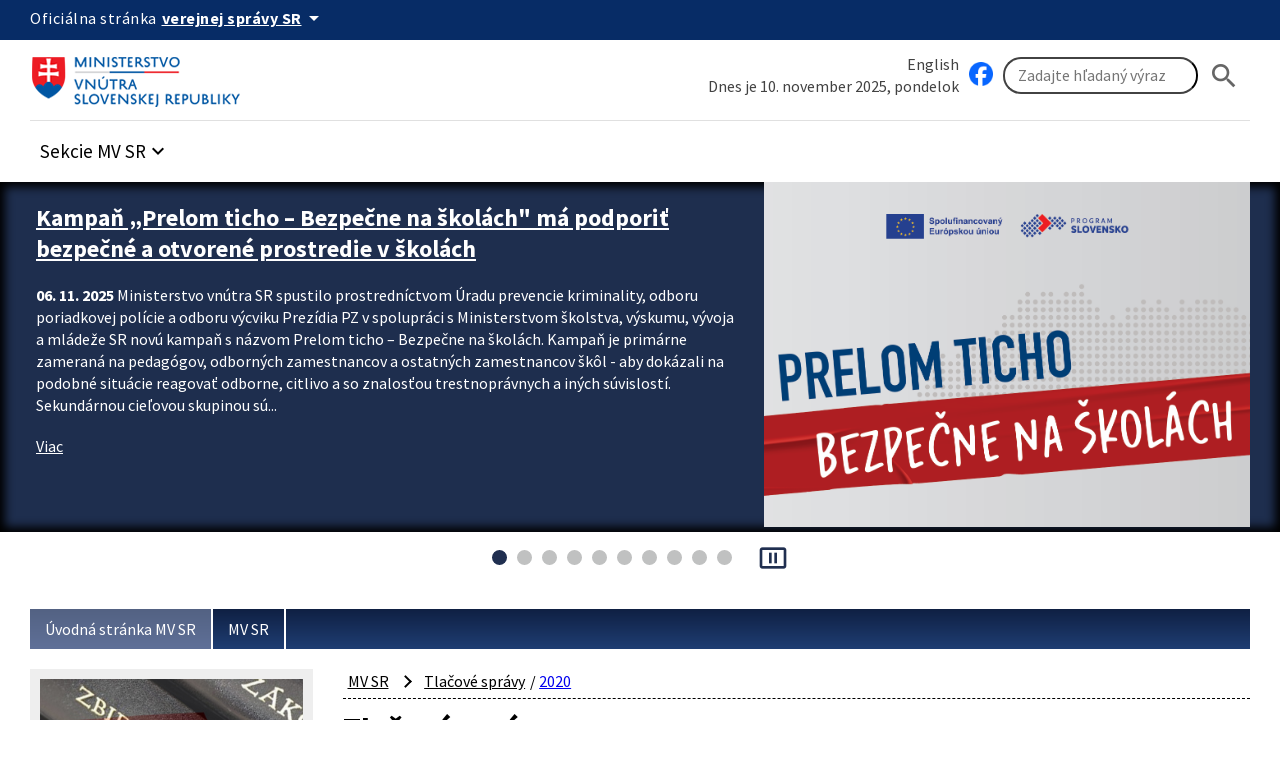

--- FILE ---
content_type: text/html; charset=UTF-8
request_url: https://www.minv.sk/?tlacove-spravy&rok=2020&mesiac=8
body_size: 129704
content:
<!doctype html>
<html lang="sk">
<head>
    <meta charset="utf-8">
    <meta name="viewport" content="width=device-width, initial-scale=1, viewport-fit=cover">
    <meta name="theme-color" content="#0b0c0c">
    <meta http-equiv="X-UA-Compatible" content="IE=edge">

    <meta name="description" lang="sk" content="Ministerstvo vnútra Slovenskej republiky">
    <meta name="copyright" content="Content © 2007-2025 Ministerstvo vnútra Slovenskej republiky">
    <meta name="author" content="Ministerstvo vnútra Slovenskej republiky">
    
		<link rel="alternate" type="application/rss+xml" title="Tlačové správy RSS" href="https://www.minv.sk/rss.php?rss-tlacove-spravy">
    <title>Tlačové správy, Ministerstvo vnútra Slovenskej republiky</title>

    <link rel="stylesheet" href="/vendor/id-sk/frontend/4/app.min.css">
    <link rel="stylesheet" href="/2024/css/app.min.css?v=2025-25">
    

    

    
    
</head>
<body class="govuk-template__body app-template__body minv-front">
<script>document.body.className += ' js-enabled' + ('noModule' in HTMLScriptElement.prototype ? ' govuk-frontend-supported' : '');</script>
<a class="sr-only sr-only-focusable" href="#hlavny-obsah">Preskocit na hlavný obsah</a>
<div class="app-whitespace-highlight">
    <div class="govuk-header__wrapper">
        <header class="govuk-header" data-module="govuk-header">
            <div class="govuk-header__container ">

                <div class="idsk-secondary-navigation govuk-width-container">
                    <div class="idsk-secondary-navigation__header">
                        <div class="idsk-secondary-navigation__heading">
                            <div class="idsk-secondary-navigation__heading-title">
                                <span class="idsk-secondary-navigation__heading-mobile">SK</span>
                                <span class="idsk-secondary-navigation__heading-desktop">Oficiálna stránka</span>

                                <button class="govuk-button govuk-button--texted--inverse idsk-secondary-navigation__heading-button"
                                        aria-expanded="false" aria-label="Oficiálna stránka verejnej správy">
                                    <span class="idsk-secondary-navigation__heading-mobile">e-Gov</span>
                                    <span class="idsk-secondary-navigation__heading-desktop"><b>verejnej správy SR</b></span>
                                    <span class="material-icons">arrow_drop_down</span>
                                </button>
                            </div>
                            <div class="idsk-secondary-navigation__body hidden" data-testid="secnav-children">
                                <div class="idsk-secondary-navigation__text">
                                    <div>
                                        <h3 class="govuk-body-s"><b>Doména gov.sk je oficiálna</b></h3>
                                        <p class="govuk-body-s">Toto je oficiálna webová stránka orgánu verejnej moci
                                            Slovenskej republiky. Oficiálne stránky využívajú najmä doménu gov.sk. <a
                                                    class="govuk-link--inverse"
                                                    href="https://www.slovensko.sk/sk/agendy/agenda/_organy-verejnej-moci"
                                                    target="_blank">Odkazy na jednotlivé webové sídla orgánov verejnej
                                                moci nájdete na tomto odkaze.</a></p>
                                    </div>
                                    <div>
                                        <h3 class="govuk-body-s"><b>Táto stránka je zabezpečená</b></h3>
                                        <p class="govuk-body-s max-width77-desktop">Buďte pozorní a vždy sa uistite, že
                                            zdieľate informácie iba cez zabezpečenú webovú stránku verejnej správy SR.
                                            Zabezpečená stránka vždy začína https:// pred názvom domény webového
                                            sídla.</p>
                                    </div>
                                </div>
                            </div>
                        </div>
                    </div>
                </div>
            </div>

            <div class="govuk-predheader govuk-width-container">
                <div class="govuk-header__logo">
                    <a href="/" class="govuk-header__link govuk-header__link--homepage"
                       title="Odkaz na titulnú stránku">


                        <img src="/assets/images/logominv.png" alt="logo Ministerstva vnútra Slovenskej republiky">
                    </a>
                </div>
                <div class="govuk-header__btns-search">
                    <div class="govuk-header__mobile-menu desktop-hidden">
                        <button type="button" class="govuk-header__menu-button font-bold govuk-js-header-toggle"
                                aria-controls="navigation" hidden>
                            Menu
                        </button>
                    </div>

                    <div class="idsk-searchbar__wrapper" role="search">
                        <div class="col1">
                            <div><a href="/?ministry-of-interior" class="govuk-link">English</a></div>
                            <div style="flex: 2;">Dnes je 10. november 2025, pondelok</div>
                        </div>
                        <div class="col2">
                            <a href="https://www.facebook.com/ministerstvovnutraSR" class="govuk-link" target="_blank" id="facebook" title="Facebook stránka Ministerstvo vnútra SR"><img src="/swift_data/source/ikony/facebook_logo_primary_64.png" width="24" height="24" alt="Facebook logo"></a>

                            <form method="get" action="/swift_data/scripts/search/search.php" id="search-form">
                                <input type="hidden" name="category" value="2">
                                <input class="govuk-input" type="search" placeholder="Zadajte hľadaný výraz"
                                       maxlength="50"
                                       aria-label="Vyhľadávanie"
                                       title="Zadajte hľadaný výraz"
                                       name="text">
                                <button class="govuk-button govuk-button__basic" aria-label="Hladat"><span
                                       class="material-icons" aria-hidden="true">search</span></button>
                            </form>
                        </div>
                    </div>

                </div>
            </div>

            <nav id="navigation" aria-label="Menu" class="govuk-header__navigation govuk-width-container">
                <div class="govuk-header__navigation-list">
                    <ul>
                        <li class="govuk-header__navigation-item sekcie-mv-sr">
                            <div class="idsk-dropdown__wrapper" data-pseudolabel="položky">
                                <a role="button" href="#" class="govuk-button govuk-button--texted idsk-dropdown"
                                   aria-label="Rozbaliť položky" aria-haspopup="listbox">

                                    <span>Sekcie MV SR</span>
                                    <span class="material-icons" aria-hidden="true">keyboard_arrow_down</span>
                                </a>
                                <div class="idsk-dropdown__options idsk-shadow-medium">
                                    <div>
                                        <h3>Ministerstvo vnútra SR</h3>
                                        <img
                                                src="/swift_data/source/images/ikony/adresa.png" alt="Adresa">
                                        Pribinova 2, 812 72 Bratislava<br>
                                        <img
                                                src="/swift_data/source/images/ikony/telefon.png" alt="Telefón">
                                        02/5094 1111<br>
                                        <img src="/swift_data/source/images/ikony/fax.png"
                                             alt="Fax">
                                        02/5094 4397<br>
                                        <img
                                                src="/swift_data/source/images/ikony/e-mail.png" alt="E-mail"><a
                                                class="sehua govuk-link" href="TA.13G4@QGR2HD:FKRGS4@"><span class="sehuo">TA.13G4@QGR2HD@</span></a>
                                        <h3>Call centrum:</h3>
                                        <img
                                                src="/swift_data/source/images/ikony/sluchatka.png"
                                                alt="Telefon">
                                        <strong>0800 222 222</strong><br>
                                        Nahlásenie problému:<br>
<a class="govuk-link" title="Callcentrum MV SR" href="https://portal.minv.sk/wps/portal/!ut/p/a1/[base64]!!/dl5/d5/L2dBISEvZ0FBIS9nQSEh/" target="_blank">Formulár Call Centra MV SR</a><br><br>
                                        PO UT ŠT PIA: 8.00 - 16.00<br>
                                        STREDA: 8.00 - 17.00

                                    </div>
                                    <div>
                                        <ul>
                                            <li><a href="/?ministerstvo-vnutra" class="govuk-link">Ministerstvo vnútra SR</a></li>
                                            <li><a href="/?uvod-komisia-pre-volby" class="govuk-link">Štátna komisia pre voľby</a></li>
                                            <li><a href="/?miestna_statna_sprava" class="govuk-link">Okresné úrady/<strong>Klientske
                                                centrá</strong></a></li>
                                            <li><a title="Elektronické služby MV SR [nové okno]"
                                                   href="https://portal.minv.sk" class="govuk-link" target="_blank">Elektronické služby</a>
                                            </li>
                                            <li><a href="/?europske_programy" class="govuk-link">Európske programy</a></li>
                                            <li><a href="/?policia" class="govuk-link">Policajný zbor</a></li>
                                            <li><a href="https://www.stansapolicajtom.sk/" class="govuk-link">Staň sa policajtom</a></li>
                                            <li><a href="/?azyl-migracia" class="govuk-link">Azyl a migrácia</a></li>
                                            <li><strong><a href="/?vizova-info-typy-viz-1" class="govuk-link">Cudzinci</a></strong></li>
                                            <li><a href="/?sekcia-verejnej-spravy" class="govuk-link">Verejná správa</a></li>
                                            <li><a title="Inštitút správnych a bezpečnostných analýz MV SR"
                                                   href="/?institut-spravnych-bezpecnostnych-analyz-isba" class="govuk-link">Správne a
                                                bezpečnostné analýzy</a></li>
                                        </ul>
                                    </div>
                                    <div>
                                        <ul>
                                            <li><a title="E-trhovisko [nové okno]" href="http://www.eks.sk" class="govuk-link"
                                                   target="_blank">E-trhovisko</a></li>
                                            <li><strong><a title="Vestník vlády SR"
                                                           href="https://www.minv.sk/?vestnik-vlady-sr" class="govuk-link">Vestník vlády
                                                SR</a></strong></li>
                                            <li><a href="/?hasici-zachranari" class="govuk-link">Hasiči a záchranári</a></li>
                                            <li><a href="/?civilna-ochrana" class="govuk-link">Krízové riadenie</a></li>
                                            <li><a href="/?schengen-uvod" class="govuk-link">Schengen</a></li>
                                            <li><a href="/?ros" class="govuk-link">Rozvoj občianskej spoločnosti</a></li>
                                            <li><a title="Športové centrum polície [nové okno]"
                                                   href="http://www.scpolicie.sk" class="govuk-link" target="_blank">Športové centrum
                                                polície</a></li>
                                        </ul>
                                    </div>
                                </div>
                            </div>
                        </li>
                    </ul>
                </div>
            </nav>
        </header>
    </div>

    <div class="minv-carousel" data-interval-seconds="5" data-autostart="true"
         data-txt-play="Spustit automatický posun upútavok" data-txt-stop="Zastavit automatický posun upútavok">
        <div class="minv-carousel-section">
            <div class="govuk-width-container">
                <div class="minv-carousel-items" role="listbox">
<div class="minv-carousel-item">
    <div class="minv-carousel-caption">
        <h2>
            <a href="/?tlacove-spravy-2&amp;sprava=kampan-prelom-ticho-bezpecne-na-skolach-ma-podporit-bezpecne-a-otvorene-prostredie-v-skolach"
               class="govuk-link">Kampaň „Prelom ticho – Bezpečne na školách&quot; má podporiť bezpečné a otvorené prostredie v školách</a></h2>
        <p>
            <time datetime="2025-11-06">06. 11. 2025</time> Ministerstvo vnútra SR spustilo prostredníctvom Úradu prevencie kriminality, odboru poriadkovej polície a odboru výcviku Prezídia PZ v spolupráci s Ministerstvom školstva, výskumu, vývoja a mládeže SR novú kampaň s názvom Prelom ticho – Bezpečne na školách.

Kampaň je primárne zameraná na pedagógov, odborných zamestnancov a ostatných zamestnancov škôl - aby dokázali na podobné situácie reagovať odborne, citlivo a so znalosťou trestnoprávnych a iných súvislostí. Sekundárnou cieľovou skupinou sú...
        </p>
        <a href="/?tlacove-spravy-2&amp;sprava=kampan-prelom-ticho-bezpecne-na-skolach-ma-podporit-bezpecne-a-otvorene-prostredie-v-skolach"
           class="govuk-link">
            <i class="fa fa-arrow-right" aria-hidden="true"></i>
            Viac
        </a>
    </div>
    <div class="minv-carousel-item-img"><a
            href="/?tlacove-spravy-2&amp;sprava=kampan-prelom-ticho-bezpecne-na-skolach-ma-podporit-bezpecne-a-otvorene-prostredie-v-skolach"
            class="govuk-link"><img
            src="/swift_data/source/images/prelomticho-ilustr.PNG"
            alt="prelomticho-ilustr"></a>
    </div>
</div><div class="minv-carousel-item">
    <div class="minv-carousel-caption">
        <h2>
            <a href="/?tlacove-spravy-2&amp;sprava=zmeny-v-pravidlach-cestnej-premavky-prinesu-vyssiu-ochranu-chodcov-prisnejsie-sankcie-za-rychlost-a-viac-pravomoci-pre-obce"
               class="govuk-link">Zmeny v pravidlách cestnej premávky prinesú vyššiu ochranu chodcov, prísnejšie sankcie za rýchlosť a viac právomocí pre obce</a></h2>
        <p>
            <time datetime="2025-11-05">05. 11. 2025</time> Obce a mestá dostanú nové právomoci v rámci objektívnej zodpovednosti, posilní sa ochrana chodcov na priechode a chodníku, sprísnia sa sankcie pre cestných pirátov, vodičský výcvik aj skúška budú rozdelené na teóriu a prax a zavedie sa nový program na nápravu recidivistov. To sú hlavné zmeny v rozsiahlej novele zákona č. 8/2009 Z. z.  o cestnej premávke  pripravenej ministerstvom vnútra, ktorej návrh schválila v stredu 5. novembra 2025 vláda. 
„Súčasťou úsilia o bezpečné Slovensko je aj vyššia...
        </p>
        <a href="/?tlacove-spravy-2&amp;sprava=zmeny-v-pravidlach-cestnej-premavky-prinesu-vyssiu-ochranu-chodcov-prisnejsie-sankcie-za-rychlost-a-viac-pravomoci-pre-obce"
           class="govuk-link">
            <i class="fa fa-arrow-right" aria-hidden="true"></i>
            Viac
        </a>
    </div>
    <div class="minv-carousel-item-img"><a
            href="/?tlacove-spravy-2&amp;sprava=zmeny-v-pravidlach-cestnej-premavky-prinesu-vyssiu-ochranu-chodcov-prisnejsie-sankcie-za-rychlost-a-viac-pravomoci-pre-obce"
            class="govuk-link"><img
            src="/swift_data/source/mvsr/images/ilustracky/paragraph2.jpg"
            alt="Ilustračný obrázok znázorňujúci paragraf"></a>
    </div>
</div><div class="minv-carousel-item">
    <div class="minv-carousel-caption">
        <h2>
            <a href="/?tlacove-spravy-4&amp;sprava=humanitarna-pomoc-zo-slovenska-putuje-do-pasma-gazy"
               class="govuk-link">Humanitárna pomoc zo Slovenska putuje do Pásma Gazy</a></h2>
        <p>
            <time datetime="2025-11-01">01. 11. 2025</time> Slovenská republika sa podieľa na úsilí zmierniť následky humanitárnej krízy v Pásme Gazy a podniká kroky na doručenie humanitárnej pomoci jej obyvateľom. V koordinácii troch rezortov – Ministerstva vnútra SR, Ministerstva zahraničných vecí a európskych záležitostí SR a Ministerstva obrany SR prebieha komplexný proces prípravy, dopravy a medzinárodnej koordinácie tak, aby pomoc Slovenska dorazila bezpečne a v čo najkratšom čase.

Jednou z aktuálne využívaných trás je cyperský námorný koridor v...
        </p>
        <a href="/?tlacove-spravy-4&amp;sprava=humanitarna-pomoc-zo-slovenska-putuje-do-pasma-gazy"
           class="govuk-link">
            <i class="fa fa-arrow-right" aria-hidden="true"></i>
            Viac
        </a>
    </div>
    <div class="minv-carousel-item-img"><a
            href="/?tlacove-spravy-4&amp;sprava=humanitarna-pomoc-zo-slovenska-putuje-do-pasma-gazy"
            class="govuk-link"><img
            src="/swift_data/source/images/gaza-humanita0111.jpg"
            alt="gaza-humanita0111"></a>
    </div>
</div><div class="minv-carousel-item">
    <div class="minv-carousel-caption">
        <h2>
            <a href="/?tlacove-spravy-8&amp;sprava=celonarodny-kongres-starostov-a-primatorov-so-statom-reforma-verejnej-spravy-aj-modernizacia-legislativy"
               class="govuk-link">Celonárodný kongres starostov a primátorov so štátom: Reforma verejnej správy aj modernizácia legislatívy</a></h2>
        <p>
            <time datetime="2025-10-27">27. 10. 2025</time> Viac ako 1200 predstaviteľov miest a obcí spolu s predstaviteľmi Ministerstva vnútra SR a Národnej rady SR sa v pondelok 27. októbra 2025 stretlo na celonárodnom kongrese, ktorý sa stal strategickým priestorom dialógu medzi štátom a samosprávou. Pri príležitosti 35. výročia  účinnosti zákona o obecnom zriadení, a teda aj vzniku samospráv, boli ocenení lídri, ktorí k ich fungovaniu najviac prispeli.
„Toto stretnutie nie je len formálnym podujatím. Je to priestor spolupráce a vzájomného rešpektu...
        </p>
        <a href="/?tlacove-spravy-8&amp;sprava=celonarodny-kongres-starostov-a-primatorov-so-statom-reforma-verejnej-spravy-aj-modernizacia-legislativy"
           class="govuk-link">
            <i class="fa fa-arrow-right" aria-hidden="true"></i>
            Viac
        </a>
    </div>
    <div class="minv-carousel-item-img"><a
            href="/?tlacove-spravy-8&amp;sprava=celonarodny-kongres-starostov-a-primatorov-so-statom-reforma-verejnej-spravy-aj-modernizacia-legislativy"
            class="govuk-link"><img
            src="/swift_data/source/images/001_kongres_starostovia26102025/bezpecne SlovenskoA-2.jpeg"
            alt="bezpecne SlovenskoA-2"></a>
    </div>
</div><div class="minv-carousel-item">
    <div class="minv-carousel-caption">
        <h2>
            <a href="/?tlacove-spravy-2&amp;sprava=sviatok-vsetkych-svatych-je-aj-v-znameni-zvyseneho-pohybu-chodcov-a-motoristov"
               class="govuk-link">Sviatok všetkých svätých je aj v znamení zvýšeného pohybu chodcov a motoristov</a></h2>
        <p>
            <time datetime="2025-10-27">27. 10. 2025</time> Preto polícia prijíma preventívne opatrenia na zaistenie verejného poriadku a bezpečnosti a plynulosti cestnej premávky. Policajné hliadky budú počas týchto dní posilnené, a to nielen v okolí cintorínov, ale aj na hlavných dopravných ťahoch. Zámerom je predísť zbytočným nehodám a ochrániť životy a zdravie.
Dušičky sú obdobím, kedy mnohí ľudia častejšie navštevujú kostoly a pietne miesta. Zvýšený pohyb vozidiel a peších v okolí cintorínov, kostolov a pietnych miest si vyžaduje zvýšenú pozornosť a...
        </p>
        <a href="/?tlacove-spravy-2&amp;sprava=sviatok-vsetkych-svatych-je-aj-v-znameni-zvyseneho-pohybu-chodcov-a-motoristov"
           class="govuk-link">
            <i class="fa fa-arrow-right" aria-hidden="true"></i>
            Viac
        </a>
    </div>
    <div class="minv-carousel-item-img"><a
            href="/?tlacove-spravy-2&amp;sprava=sviatok-vsetkych-svatych-je-aj-v-znameni-zvyseneho-pohybu-chodcov-a-motoristov"
            class="govuk-link"><img
            src="/swift_data/source/images/dusicky-ilustrak-oktober2018.jpg"
            alt="dusicky-ilustrak-oktober2018"></a>
    </div>
</div><div class="minv-carousel-item">
    <div class="minv-carousel-caption">
        <h2>
            <a href="/?prevencia_aktuality&amp;sprava=pokracujeme-v-ochrane-seniorov-prednaskami-zvysujeme-povedomie-o-podvodnickych-praktikach"
               class="govuk-link">Pokračujeme v ochrane seniorov: Prednáškami zvyšujeme povedomie o podvodníckych praktikách</a></h2>
        <p>
            <time datetime="2025-10-22">22. 10. 2025</time> Preventívna kampaň zameraná na seniorov, ktorú ministerstvo vnútra odštartovalo 2. októbra 2025, nadväzuje na dlhodobé úsilie rezortu vnútra a Policajného zboru znižovať počet podvodov páchaných na starších občanoch.
Jedným zo súvisiacich preventívnych opatrení sú prednášky „Ako sa nestať obeťou podvodu“ organizované Úradom prevencie kriminality v spolupráci s Jednotou dôchodcov Slovenska. Tie s
        </p>
        <a href="/?prevencia_aktuality&amp;sprava=pokracujeme-v-ochrane-seniorov-prednaskami-zvysujeme-povedomie-o-podvodnickych-praktikach"
           class="govuk-link">
            <i class="fa fa-arrow-right" aria-hidden="true"></i>
            Viac
        </a>
    </div>
    <div class="minv-carousel-item-img"><a
            href="/?prevencia_aktuality&amp;sprava=pokracujeme-v-ochrane-seniorov-prednaskami-zvysujeme-povedomie-o-podvodnickych-praktikach"
            class="govuk-link"><img
            src="/swift_data/source/images/seniori-nedajte-sa.JPG"
            alt="seniori-nedajte-sa"></a>
    </div>
</div><div class="minv-carousel-item">
    <div class="minv-carousel-caption">
        <h2>
            <a href="/?tlacove-spravy-2&amp;sprava=gen-jana-maskarova-je-oficialne-ustanovena-do-funkcie-prezidentky-policajneho-zboru"
               class="govuk-link">Gen. Jana Maškarová je oficiálne ustanovená do funkcie prezidentky Policajného zboru</a></h2>
        <p>
            <time datetime="2025-10-21">21. 10. 2025</time> Minister vnútra Matúš Šutaj Eštok v utorok 21. októbra 2025 ustanovil do funkcie prezidentky Policajného zboru gen. JUDr. Janu Maškarovú. „Pani generálka Maškarová je prvou ženou ustanovenou do čela slovenskej polície. Stotožňujem sa s jej jasnou víziou - posilniť stabilitu, odbornosť a dôveru verejnosti v políciu,&quot; povedal minister vnútra Matúš Šutaj Eštok. Dodal, že sú pred ňou náročné úlohy – pokračovať v stabilizácii Policajného zboru a zvyšovať bezpečnosť v uliciach.

Policajná prezidentka...
        </p>
        <a href="/?tlacove-spravy-2&amp;sprava=gen-jana-maskarova-je-oficialne-ustanovena-do-funkcie-prezidentky-policajneho-zboru"
           class="govuk-link">
            <i class="fa fa-arrow-right" aria-hidden="true"></i>
            Viac
        </a>
    </div>
    <div class="minv-carousel-item-img"><a
            href="/?tlacove-spravy-2&amp;sprava=gen-jana-maskarova-je-oficialne-ustanovena-do-funkcie-prezidentky-policajneho-zboru"
            class="govuk-link"><img
            src="/swift_data/source/images/maskarova-estok-vymenovanie2.jpeg"
            alt="maskarova-estok-vymenovanie2"></a>
    </div>
</div><div class="minv-carousel-item">
    <div class="minv-carousel-caption">
        <h2>
            <a href="/?tlacove-spravy&amp;sprava=slovensko-potrebuje-stabilitu-doveru-a-spolupracu"
               class="govuk-link">Slovensko potrebuje stabilitu, dôveru a spoluprácu</a></h2>
        <p>
            <time datetime="2025-10-21">21. 10. 2025</time> Povedala to splnomocnenkyňa vlády SR pre rozvoj občianskej spoločnosti Simona Zacharová na otvorení II. ročníka medzinárodnej konferencie MOSTY SPOLUPRÁCE – PODPORA ZAPOJENIA VEREJNOSTI /BUILDING BRIDGES – ENHANCING PUBLIC ENGAGEMENT/, ktorú v pondelok 20. októbra 2025 v Bratislave zorganizoval Úrad splnomocnenca vlády SR pre rozvoj občianskej spoločnosti. 
Témou konferencie, na ktorej sa zúčastnili experti a expertky z 11 európskych krajín – Fínska, Francúzska, Švédska, Portugalska, Talianska,...
        </p>
        <a href="/?tlacove-spravy&amp;sprava=slovensko-potrebuje-stabilitu-doveru-a-spolupracu"
           class="govuk-link">
            <i class="fa fa-arrow-right" aria-hidden="true"></i>
            Viac
        </a>
    </div>
    <div class="minv-carousel-item-img"><a
            href="/?tlacove-spravy&amp;sprava=slovensko-potrebuje-stabilitu-doveru-a-spolupracu"
            class="govuk-link"><img
            src="/swift_data/source/images/building-bridges2025.JPG"
            alt="building-bridges2025"></a>
    </div>
</div><div class="minv-carousel-item">
    <div class="minv-carousel-caption">
        <h2>
            <a href="/?tlacove-spravy-7&amp;sprava=agendu-krizoveho-riadenia-okresnych-uradov-posilnia-nove-terenne-vozidla"
               class="govuk-link">Agendu krízového riadenia okresných úradov posilnia nové terénne vozidlá</a></h2>
        <p>
            <time datetime="2025-10-20">20. 10. 2025</time> Zamestnanci odborov krízového riadenia na 39 okresných úradoch dostali nové služobné terénne vozidlá Dacia Duster do užívania v pondelok 20. októbra 2025. Slávnostné odovzdanie kľúčov sa uskutočnilo za účasti ministra vnútra SR Matúša Šutaja Eštoka, štátneho tajomníka a splnomocnenca vlády SR pre územnú samosprávu Michala Kaliňáka a generálneho riaditeľa sekcie krízového riadenia MV SR Ervína Erdélyiho.
„Od môjho nástupu na ministerstvo vnútra som jasne zadefinoval krízové riadenie a civilnú...
        </p>
        <a href="/?tlacove-spravy-7&amp;sprava=agendu-krizoveho-riadenia-okresnych-uradov-posilnia-nove-terenne-vozidla"
           class="govuk-link">
            <i class="fa fa-arrow-right" aria-hidden="true"></i>
            Viac
        </a>
    </div>
    <div class="minv-carousel-item-img"><a
            href="/?tlacove-spravy-7&amp;sprava=agendu-krizoveho-riadenia-okresnych-uradov-posilnia-nove-terenne-vozidla"
            class="govuk-link"><img
            src="/swift_data/source/images/loog-skr-dacia-duster-ou-krizove.JPG"
            alt="loog-skr-dacia-duster-ou-krizove"></a>
    </div>
</div><div class="minv-carousel-item">
    <div class="minv-carousel-caption">
        <h2>
            <a href="/?prevencia_aktuality&amp;sprava=na-slovensku-rastie-pocet-detskych-obeti-obchodovania-s-ludmi"
               class="govuk-link">Na Slovensku rastie počet detských obetí obchodovania s ľuďmi</a></h2>
        <p>
            <time datetime="2025-10-17">17. 10. 2025</time> Obchodovanie s ľuďmi patrí medzi najzávažnejšie formy porušovania ľudských práv. Podľa Medzinárodnej organizácie práce dosahujú celosvetové zisky z tejto trestnej činnosti až 236 miliárd eur (2024), pričom obeťou sa každoročne stávajú milióny ľudí. Zločin obchodovania s ľuďmi  patrí dlhodobo medzi tri najvýnosnejšie nelegálne činnosti – spolu s obchodovaním so zbraňami a drogami.
Európsky deň boja proti obchodovaniu s ľuďmi si každoročne pripomíname 18. októbra.
Na Slovensku je problematika...
        </p>
        <a href="/?prevencia_aktuality&amp;sprava=na-slovensku-rastie-pocet-detskych-obeti-obchodovania-s-ludmi"
           class="govuk-link">
            <i class="fa fa-arrow-right" aria-hidden="true"></i>
            Viac
        </a>
    </div>
    <div class="minv-carousel-item-img"><a
            href="/?prevencia_aktuality&amp;sprava=na-slovensku-rastie-pocet-detskych-obeti-obchodovania-s-ludmi"
            class="govuk-link"><img
            src="/swift_data/source/images/obchodovanie-s-ludmi-nase.jpg"
            alt="obchodovanie-s-ludmi-nase"></a>
    </div>
</div>
                </div>
            </div>
        </div>
        <div class="minv-carousel-controls"></div>
    </div>
    <main class="govuk-main-wrapper govuk-main-wrapper--auto-spacing">
        <div class="govuk-width-container pdt-25 pdb-25">
            <nav aria-label="Omrvinková navigácia" id="nav-main">
                <div class="govuk-breadcrumbs">
                    <ol class="govuk-breadcrumbs__list">
                        <li class="govuk-breadcrumbs__list-item">
                            <a class="govuk-breadcrumbs__link" href="/">Úvodná stránka MV SR</a>
                        </li><li class="govuk-breadcrumbs__list-item">
                            <a class="govuk-breadcrumbs__link" href="/?ministerstvo-vnutra">MV SR</a>
                        </li>
                    </ol>
                </div>
            </nav>

            <div class="govuk-grid-row" id="idsk-article-pattern">
                <!-- SIDE -->
                <div class="govuk-grid-column-one-quarter-from-desktop custom-col-full-tablet">
                    <div class="sidemenu">
                        <img src="/swift_data/source/images/2024/uvodne_stranky/23.jpg" alt="MV SR">
                        <button type="button" class="sidemenu_button govuk-link">MV SR</button>
                        <div class="sidemenu_list">
                            <div class="small-nav -alt" role="navigation" aria-label="Vedľajšia navigácia">
<ul><li id="menu-item-4" class="menu-item menu-item-type-post_type menu-item-object-urad menu-item-4"><a href="/?ministerstvo-vnutra" class="menu-item-link">Úvodná stránka</a>                                    </li><li id="menu-item-428" class="menu-item menu-item-type-post_type menu-item-object-urad menu-item-has-children menu-item-428"><a href="/?urad_MV" class="menu-item-link">Úrad</a>                                    <ul class="sub-menu"><li id="menu-item-429" class="menu-item menu-item-type-post_type menu-item-object-urad menu-item-429"><a href="/?vedenie_MVSR" class="menu-item-link">Vedenie MV SR</a></li><li id="menu-item-11446" class="menu-item menu-item-type-post_type menu-item-object-urad menu-item-11446"><a href="/?ochrana-fyzickych-osob-pri-spracuvani-osobnych-udajov" class="menu-item-link">Ochrana osobných údajov</a></li><li id="menu-item-430" class="menu-item menu-item-type-post_type menu-item-object-urad menu-item-430"><a href="/?ministerstvo-vnutra-kontakty" class="menu-item-link">Kontakty</a></li></ul></li><li id="menu-item-271" class="menu-item menu-item-type-post_type menu-item-object-urad menu-item-has-children active current-menu-ancestor current-menu-parent menu-item-271"><a href="/?tlacove-spravy" class="menu-item-link">Tlačové správy</a>                                    <ul class="sub-menu"><li id="menu-item-271-2025" class="menu-item menu-item-type-post_type menu-item-object-urad menu-item-has-children menu-item-271-2025"><a href="/?tlacove-spravy&amp;rok=2025" class="menu-item-link">2025</a></li><li id="menu-item-271-2024" class="menu-item menu-item-type-post_type menu-item-object-urad menu-item-has-children menu-item-271-2024"><a href="/?tlacove-spravy&amp;rok=2024" class="menu-item-link">2024</a></li><li id="menu-item-271-2023" class="menu-item menu-item-type-post_type menu-item-object-urad menu-item-has-children menu-item-271-2023"><a href="/?tlacove-spravy&amp;rok=2023" class="menu-item-link">2023</a></li><li id="menu-item-271-2022" class="menu-item menu-item-type-post_type menu-item-object-urad menu-item-has-children menu-item-271-2022"><a href="/?tlacove-spravy&amp;rok=2022" class="menu-item-link">2022</a></li><li id="menu-item-271-2021" class="menu-item menu-item-type-post_type menu-item-object-urad menu-item-has-children menu-item-271-2021"><a href="/?tlacove-spravy&amp;rok=2021" class="menu-item-link">2021</a></li><li id="menu-item-271-2020" class="menu-item menu-item-type-post_type menu-item-object-urad menu-item-has-children active current-menu-ancestor current-menu-parent menu-item-271-2020"><a href="/?tlacove-spravy&amp;rok=2020" class="menu-item-link">2020</a><ul class="sub-menu"><li id="menu-item-271-2020-12" class="menu-item menu-item-type-post_type menu-item-object-urad menu-item-271-2020-12"><a href="/?tlacove-spravy&amp;rok=2020&amp;mesiac=12" class="menu-item-link">december</a></li><li id="menu-item-271-2020-11" class="menu-item menu-item-type-post_type menu-item-object-urad menu-item-271-2020-11"><a href="/?tlacove-spravy&amp;rok=2020&amp;mesiac=11" class="menu-item-link">november</a></li><li id="menu-item-271-2020-10" class="menu-item menu-item-type-post_type menu-item-object-urad menu-item-271-2020-10"><a href="/?tlacove-spravy&amp;rok=2020&amp;mesiac=10" class="menu-item-link">október</a></li><li id="menu-item-271-2020-9" class="menu-item menu-item-type-post_type menu-item-object-urad menu-item-271-2020-9"><a href="/?tlacove-spravy&amp;rok=2020&amp;mesiac=9" class="menu-item-link">september</a></li><li id="menu-item-271-2020-8" class="menu-item menu-item-type-post_type menu-item-object-urad current-menu-item menu-item-271-2020-8"><a href="/?tlacove-spravy&amp;rok=2020&amp;mesiac=8" class="menu-item-link">august</a></li><li id="menu-item-271-2020-7" class="menu-item menu-item-type-post_type menu-item-object-urad menu-item-271-2020-7"><a href="/?tlacove-spravy&amp;rok=2020&amp;mesiac=7" class="menu-item-link">júl</a></li><li id="menu-item-271-2020-6" class="menu-item menu-item-type-post_type menu-item-object-urad menu-item-271-2020-6"><a href="/?tlacove-spravy&amp;rok=2020&amp;mesiac=6" class="menu-item-link">jún</a></li><li id="menu-item-271-2020-5" class="menu-item menu-item-type-post_type menu-item-object-urad menu-item-271-2020-5"><a href="/?tlacove-spravy&amp;rok=2020&amp;mesiac=5" class="menu-item-link">máj</a></li><li id="menu-item-271-2020-4" class="menu-item menu-item-type-post_type menu-item-object-urad menu-item-271-2020-4"><a href="/?tlacove-spravy&amp;rok=2020&amp;mesiac=4" class="menu-item-link">apríl</a></li><li id="menu-item-271-2020-3" class="menu-item menu-item-type-post_type menu-item-object-urad menu-item-271-2020-3"><a href="/?tlacove-spravy&amp;rok=2020&amp;mesiac=3" class="menu-item-link">marec</a></li><li id="menu-item-271-2020-2" class="menu-item menu-item-type-post_type menu-item-object-urad menu-item-271-2020-2"><a href="/?tlacove-spravy&amp;rok=2020&amp;mesiac=2" class="menu-item-link">február</a></li><li id="menu-item-271-2020-1" class="menu-item menu-item-type-post_type menu-item-object-urad menu-item-271-2020-1"><a href="/?tlacove-spravy&amp;rok=2020&amp;mesiac=1" class="menu-item-link">január</a></li></ul></li><li id="menu-item-271-2019" class="menu-item menu-item-type-post_type menu-item-object-urad menu-item-has-children menu-item-271-2019"><a href="/?tlacove-spravy&amp;rok=2019" class="menu-item-link">2019</a><ul class="sub-menu"><li id="menu-item-271-2020-12" class="menu-item menu-item-type-post_type menu-item-object-urad menu-item-271-2020-12"><a href="/?tlacove-spravy&amp;rok=2020&amp;mesiac=12" class="menu-item-link">december</a></li><li id="menu-item-271-2020-11" class="menu-item menu-item-type-post_type menu-item-object-urad menu-item-271-2020-11"><a href="/?tlacove-spravy&amp;rok=2020&amp;mesiac=11" class="menu-item-link">november</a></li><li id="menu-item-271-2020-10" class="menu-item menu-item-type-post_type menu-item-object-urad menu-item-271-2020-10"><a href="/?tlacove-spravy&amp;rok=2020&amp;mesiac=10" class="menu-item-link">október</a></li><li id="menu-item-271-2020-9" class="menu-item menu-item-type-post_type menu-item-object-urad menu-item-271-2020-9"><a href="/?tlacove-spravy&amp;rok=2020&amp;mesiac=9" class="menu-item-link">september</a></li><li id="menu-item-271-2020-8" class="menu-item menu-item-type-post_type menu-item-object-urad current-menu-item menu-item-271-2020-8"><a href="/?tlacove-spravy&amp;rok=2020&amp;mesiac=8" class="menu-item-link">august</a></li><li id="menu-item-271-2020-7" class="menu-item menu-item-type-post_type menu-item-object-urad menu-item-271-2020-7"><a href="/?tlacove-spravy&amp;rok=2020&amp;mesiac=7" class="menu-item-link">júl</a></li><li id="menu-item-271-2020-6" class="menu-item menu-item-type-post_type menu-item-object-urad menu-item-271-2020-6"><a href="/?tlacove-spravy&amp;rok=2020&amp;mesiac=6" class="menu-item-link">jún</a></li><li id="menu-item-271-2020-5" class="menu-item menu-item-type-post_type menu-item-object-urad menu-item-271-2020-5"><a href="/?tlacove-spravy&amp;rok=2020&amp;mesiac=5" class="menu-item-link">máj</a></li><li id="menu-item-271-2020-4" class="menu-item menu-item-type-post_type menu-item-object-urad menu-item-271-2020-4"><a href="/?tlacove-spravy&amp;rok=2020&amp;mesiac=4" class="menu-item-link">apríl</a></li><li id="menu-item-271-2020-3" class="menu-item menu-item-type-post_type menu-item-object-urad menu-item-271-2020-3"><a href="/?tlacove-spravy&amp;rok=2020&amp;mesiac=3" class="menu-item-link">marec</a></li><li id="menu-item-271-2020-2" class="menu-item menu-item-type-post_type menu-item-object-urad menu-item-271-2020-2"><a href="/?tlacove-spravy&amp;rok=2020&amp;mesiac=2" class="menu-item-link">február</a></li><li id="menu-item-271-2020-1" class="menu-item menu-item-type-post_type menu-item-object-urad menu-item-271-2020-1"><a href="/?tlacove-spravy&amp;rok=2020&amp;mesiac=1" class="menu-item-link">január</a></li></ul></li><li id="menu-item-271-2018" class="menu-item menu-item-type-post_type menu-item-object-urad menu-item-has-children menu-item-271-2018"><a href="/?tlacove-spravy&amp;rok=2018" class="menu-item-link">2018</a><ul class="sub-menu"><li id="menu-item-271-2020-12" class="menu-item menu-item-type-post_type menu-item-object-urad menu-item-271-2020-12"><a href="/?tlacove-spravy&amp;rok=2020&amp;mesiac=12" class="menu-item-link">december</a></li><li id="menu-item-271-2020-11" class="menu-item menu-item-type-post_type menu-item-object-urad menu-item-271-2020-11"><a href="/?tlacove-spravy&amp;rok=2020&amp;mesiac=11" class="menu-item-link">november</a></li><li id="menu-item-271-2020-10" class="menu-item menu-item-type-post_type menu-item-object-urad menu-item-271-2020-10"><a href="/?tlacove-spravy&amp;rok=2020&amp;mesiac=10" class="menu-item-link">október</a></li><li id="menu-item-271-2020-9" class="menu-item menu-item-type-post_type menu-item-object-urad menu-item-271-2020-9"><a href="/?tlacove-spravy&amp;rok=2020&amp;mesiac=9" class="menu-item-link">september</a></li><li id="menu-item-271-2020-8" class="menu-item menu-item-type-post_type menu-item-object-urad current-menu-item menu-item-271-2020-8"><a href="/?tlacove-spravy&amp;rok=2020&amp;mesiac=8" class="menu-item-link">august</a></li><li id="menu-item-271-2020-7" class="menu-item menu-item-type-post_type menu-item-object-urad menu-item-271-2020-7"><a href="/?tlacove-spravy&amp;rok=2020&amp;mesiac=7" class="menu-item-link">júl</a></li><li id="menu-item-271-2020-6" class="menu-item menu-item-type-post_type menu-item-object-urad menu-item-271-2020-6"><a href="/?tlacove-spravy&amp;rok=2020&amp;mesiac=6" class="menu-item-link">jún</a></li><li id="menu-item-271-2020-5" class="menu-item menu-item-type-post_type menu-item-object-urad menu-item-271-2020-5"><a href="/?tlacove-spravy&amp;rok=2020&amp;mesiac=5" class="menu-item-link">máj</a></li><li id="menu-item-271-2020-4" class="menu-item menu-item-type-post_type menu-item-object-urad menu-item-271-2020-4"><a href="/?tlacove-spravy&amp;rok=2020&amp;mesiac=4" class="menu-item-link">apríl</a></li><li id="menu-item-271-2020-3" class="menu-item menu-item-type-post_type menu-item-object-urad menu-item-271-2020-3"><a href="/?tlacove-spravy&amp;rok=2020&amp;mesiac=3" class="menu-item-link">marec</a></li><li id="menu-item-271-2020-2" class="menu-item menu-item-type-post_type menu-item-object-urad menu-item-271-2020-2"><a href="/?tlacove-spravy&amp;rok=2020&amp;mesiac=2" class="menu-item-link">február</a></li><li id="menu-item-271-2020-1" class="menu-item menu-item-type-post_type menu-item-object-urad menu-item-271-2020-1"><a href="/?tlacove-spravy&amp;rok=2020&amp;mesiac=1" class="menu-item-link">január</a></li></ul></li><li id="menu-item-271-2017" class="menu-item menu-item-type-post_type menu-item-object-urad menu-item-has-children menu-item-271-2017"><a href="/?tlacove-spravy&amp;rok=2017" class="menu-item-link">2017</a><ul class="sub-menu"><li id="menu-item-271-2020-12" class="menu-item menu-item-type-post_type menu-item-object-urad menu-item-271-2020-12"><a href="/?tlacove-spravy&amp;rok=2020&amp;mesiac=12" class="menu-item-link">december</a></li><li id="menu-item-271-2020-11" class="menu-item menu-item-type-post_type menu-item-object-urad menu-item-271-2020-11"><a href="/?tlacove-spravy&amp;rok=2020&amp;mesiac=11" class="menu-item-link">november</a></li><li id="menu-item-271-2020-10" class="menu-item menu-item-type-post_type menu-item-object-urad menu-item-271-2020-10"><a href="/?tlacove-spravy&amp;rok=2020&amp;mesiac=10" class="menu-item-link">október</a></li><li id="menu-item-271-2020-9" class="menu-item menu-item-type-post_type menu-item-object-urad menu-item-271-2020-9"><a href="/?tlacove-spravy&amp;rok=2020&amp;mesiac=9" class="menu-item-link">september</a></li><li id="menu-item-271-2020-8" class="menu-item menu-item-type-post_type menu-item-object-urad current-menu-item menu-item-271-2020-8"><a href="/?tlacove-spravy&amp;rok=2020&amp;mesiac=8" class="menu-item-link">august</a></li><li id="menu-item-271-2020-7" class="menu-item menu-item-type-post_type menu-item-object-urad menu-item-271-2020-7"><a href="/?tlacove-spravy&amp;rok=2020&amp;mesiac=7" class="menu-item-link">júl</a></li><li id="menu-item-271-2020-6" class="menu-item menu-item-type-post_type menu-item-object-urad menu-item-271-2020-6"><a href="/?tlacove-spravy&amp;rok=2020&amp;mesiac=6" class="menu-item-link">jún</a></li><li id="menu-item-271-2020-5" class="menu-item menu-item-type-post_type menu-item-object-urad menu-item-271-2020-5"><a href="/?tlacove-spravy&amp;rok=2020&amp;mesiac=5" class="menu-item-link">máj</a></li><li id="menu-item-271-2020-4" class="menu-item menu-item-type-post_type menu-item-object-urad menu-item-271-2020-4"><a href="/?tlacove-spravy&amp;rok=2020&amp;mesiac=4" class="menu-item-link">apríl</a></li><li id="menu-item-271-2020-3" class="menu-item menu-item-type-post_type menu-item-object-urad menu-item-271-2020-3"><a href="/?tlacove-spravy&amp;rok=2020&amp;mesiac=3" class="menu-item-link">marec</a></li><li id="menu-item-271-2020-2" class="menu-item menu-item-type-post_type menu-item-object-urad menu-item-271-2020-2"><a href="/?tlacove-spravy&amp;rok=2020&amp;mesiac=2" class="menu-item-link">február</a></li><li id="menu-item-271-2020-1" class="menu-item menu-item-type-post_type menu-item-object-urad menu-item-271-2020-1"><a href="/?tlacove-spravy&amp;rok=2020&amp;mesiac=1" class="menu-item-link">január</a></li></ul></li><li id="menu-item-271-2016" class="menu-item menu-item-type-post_type menu-item-object-urad menu-item-has-children menu-item-271-2016"><a href="/?tlacove-spravy&amp;rok=2016" class="menu-item-link">2016</a><ul class="sub-menu"><li id="menu-item-271-2020-12" class="menu-item menu-item-type-post_type menu-item-object-urad menu-item-271-2020-12"><a href="/?tlacove-spravy&amp;rok=2020&amp;mesiac=12" class="menu-item-link">december</a></li><li id="menu-item-271-2020-11" class="menu-item menu-item-type-post_type menu-item-object-urad menu-item-271-2020-11"><a href="/?tlacove-spravy&amp;rok=2020&amp;mesiac=11" class="menu-item-link">november</a></li><li id="menu-item-271-2020-10" class="menu-item menu-item-type-post_type menu-item-object-urad menu-item-271-2020-10"><a href="/?tlacove-spravy&amp;rok=2020&amp;mesiac=10" class="menu-item-link">október</a></li><li id="menu-item-271-2020-9" class="menu-item menu-item-type-post_type menu-item-object-urad menu-item-271-2020-9"><a href="/?tlacove-spravy&amp;rok=2020&amp;mesiac=9" class="menu-item-link">september</a></li><li id="menu-item-271-2020-8" class="menu-item menu-item-type-post_type menu-item-object-urad current-menu-item menu-item-271-2020-8"><a href="/?tlacove-spravy&amp;rok=2020&amp;mesiac=8" class="menu-item-link">august</a></li><li id="menu-item-271-2020-7" class="menu-item menu-item-type-post_type menu-item-object-urad menu-item-271-2020-7"><a href="/?tlacove-spravy&amp;rok=2020&amp;mesiac=7" class="menu-item-link">júl</a></li><li id="menu-item-271-2020-6" class="menu-item menu-item-type-post_type menu-item-object-urad menu-item-271-2020-6"><a href="/?tlacove-spravy&amp;rok=2020&amp;mesiac=6" class="menu-item-link">jún</a></li><li id="menu-item-271-2020-5" class="menu-item menu-item-type-post_type menu-item-object-urad menu-item-271-2020-5"><a href="/?tlacove-spravy&amp;rok=2020&amp;mesiac=5" class="menu-item-link">máj</a></li><li id="menu-item-271-2020-4" class="menu-item menu-item-type-post_type menu-item-object-urad menu-item-271-2020-4"><a href="/?tlacove-spravy&amp;rok=2020&amp;mesiac=4" class="menu-item-link">apríl</a></li><li id="menu-item-271-2020-3" class="menu-item menu-item-type-post_type menu-item-object-urad menu-item-271-2020-3"><a href="/?tlacove-spravy&amp;rok=2020&amp;mesiac=3" class="menu-item-link">marec</a></li><li id="menu-item-271-2020-2" class="menu-item menu-item-type-post_type menu-item-object-urad menu-item-271-2020-2"><a href="/?tlacove-spravy&amp;rok=2020&amp;mesiac=2" class="menu-item-link">február</a></li><li id="menu-item-271-2020-1" class="menu-item menu-item-type-post_type menu-item-object-urad menu-item-271-2020-1"><a href="/?tlacove-spravy&amp;rok=2020&amp;mesiac=1" class="menu-item-link">január</a></li></ul></li><li id="menu-item-271-2015" class="menu-item menu-item-type-post_type menu-item-object-urad menu-item-has-children menu-item-271-2015"><a href="/?tlacove-spravy&amp;rok=2015" class="menu-item-link">2015</a><ul class="sub-menu"><li id="menu-item-271-2020-12" class="menu-item menu-item-type-post_type menu-item-object-urad menu-item-271-2020-12"><a href="/?tlacove-spravy&amp;rok=2020&amp;mesiac=12" class="menu-item-link">december</a></li><li id="menu-item-271-2020-11" class="menu-item menu-item-type-post_type menu-item-object-urad menu-item-271-2020-11"><a href="/?tlacove-spravy&amp;rok=2020&amp;mesiac=11" class="menu-item-link">november</a></li><li id="menu-item-271-2020-10" class="menu-item menu-item-type-post_type menu-item-object-urad menu-item-271-2020-10"><a href="/?tlacove-spravy&amp;rok=2020&amp;mesiac=10" class="menu-item-link">október</a></li><li id="menu-item-271-2020-9" class="menu-item menu-item-type-post_type menu-item-object-urad menu-item-271-2020-9"><a href="/?tlacove-spravy&amp;rok=2020&amp;mesiac=9" class="menu-item-link">september</a></li><li id="menu-item-271-2020-8" class="menu-item menu-item-type-post_type menu-item-object-urad current-menu-item menu-item-271-2020-8"><a href="/?tlacove-spravy&amp;rok=2020&amp;mesiac=8" class="menu-item-link">august</a></li><li id="menu-item-271-2020-7" class="menu-item menu-item-type-post_type menu-item-object-urad menu-item-271-2020-7"><a href="/?tlacove-spravy&amp;rok=2020&amp;mesiac=7" class="menu-item-link">júl</a></li><li id="menu-item-271-2020-6" class="menu-item menu-item-type-post_type menu-item-object-urad menu-item-271-2020-6"><a href="/?tlacove-spravy&amp;rok=2020&amp;mesiac=6" class="menu-item-link">jún</a></li><li id="menu-item-271-2020-5" class="menu-item menu-item-type-post_type menu-item-object-urad menu-item-271-2020-5"><a href="/?tlacove-spravy&amp;rok=2020&amp;mesiac=5" class="menu-item-link">máj</a></li><li id="menu-item-271-2020-4" class="menu-item menu-item-type-post_type menu-item-object-urad menu-item-271-2020-4"><a href="/?tlacove-spravy&amp;rok=2020&amp;mesiac=4" class="menu-item-link">apríl</a></li><li id="menu-item-271-2020-3" class="menu-item menu-item-type-post_type menu-item-object-urad menu-item-271-2020-3"><a href="/?tlacove-spravy&amp;rok=2020&amp;mesiac=3" class="menu-item-link">marec</a></li><li id="menu-item-271-2020-2" class="menu-item menu-item-type-post_type menu-item-object-urad menu-item-271-2020-2"><a href="/?tlacove-spravy&amp;rok=2020&amp;mesiac=2" class="menu-item-link">február</a></li><li id="menu-item-271-2020-1" class="menu-item menu-item-type-post_type menu-item-object-urad menu-item-271-2020-1"><a href="/?tlacove-spravy&amp;rok=2020&amp;mesiac=1" class="menu-item-link">január</a></li></ul></li><li id="menu-item-271-2014" class="menu-item menu-item-type-post_type menu-item-object-urad menu-item-has-children menu-item-271-2014"><a href="/?tlacove-spravy&amp;rok=2014" class="menu-item-link">2014</a><ul class="sub-menu"><li id="menu-item-271-2020-12" class="menu-item menu-item-type-post_type menu-item-object-urad menu-item-271-2020-12"><a href="/?tlacove-spravy&amp;rok=2020&amp;mesiac=12" class="menu-item-link">december</a></li><li id="menu-item-271-2020-11" class="menu-item menu-item-type-post_type menu-item-object-urad menu-item-271-2020-11"><a href="/?tlacove-spravy&amp;rok=2020&amp;mesiac=11" class="menu-item-link">november</a></li><li id="menu-item-271-2020-10" class="menu-item menu-item-type-post_type menu-item-object-urad menu-item-271-2020-10"><a href="/?tlacove-spravy&amp;rok=2020&amp;mesiac=10" class="menu-item-link">október</a></li><li id="menu-item-271-2020-9" class="menu-item menu-item-type-post_type menu-item-object-urad menu-item-271-2020-9"><a href="/?tlacove-spravy&amp;rok=2020&amp;mesiac=9" class="menu-item-link">september</a></li><li id="menu-item-271-2020-8" class="menu-item menu-item-type-post_type menu-item-object-urad current-menu-item menu-item-271-2020-8"><a href="/?tlacove-spravy&amp;rok=2020&amp;mesiac=8" class="menu-item-link">august</a></li><li id="menu-item-271-2020-7" class="menu-item menu-item-type-post_type menu-item-object-urad menu-item-271-2020-7"><a href="/?tlacove-spravy&amp;rok=2020&amp;mesiac=7" class="menu-item-link">júl</a></li><li id="menu-item-271-2020-6" class="menu-item menu-item-type-post_type menu-item-object-urad menu-item-271-2020-6"><a href="/?tlacove-spravy&amp;rok=2020&amp;mesiac=6" class="menu-item-link">jún</a></li><li id="menu-item-271-2020-5" class="menu-item menu-item-type-post_type menu-item-object-urad menu-item-271-2020-5"><a href="/?tlacove-spravy&amp;rok=2020&amp;mesiac=5" class="menu-item-link">máj</a></li><li id="menu-item-271-2020-4" class="menu-item menu-item-type-post_type menu-item-object-urad menu-item-271-2020-4"><a href="/?tlacove-spravy&amp;rok=2020&amp;mesiac=4" class="menu-item-link">apríl</a></li><li id="menu-item-271-2020-3" class="menu-item menu-item-type-post_type menu-item-object-urad menu-item-271-2020-3"><a href="/?tlacove-spravy&amp;rok=2020&amp;mesiac=3" class="menu-item-link">marec</a></li><li id="menu-item-271-2020-2" class="menu-item menu-item-type-post_type menu-item-object-urad menu-item-271-2020-2"><a href="/?tlacove-spravy&amp;rok=2020&amp;mesiac=2" class="menu-item-link">február</a></li><li id="menu-item-271-2020-1" class="menu-item menu-item-type-post_type menu-item-object-urad menu-item-271-2020-1"><a href="/?tlacove-spravy&amp;rok=2020&amp;mesiac=1" class="menu-item-link">január</a></li></ul></li><li id="menu-item-271-2013" class="menu-item menu-item-type-post_type menu-item-object-urad menu-item-has-children menu-item-271-2013"><a href="/?tlacove-spravy&amp;rok=2013" class="menu-item-link">2013</a><ul class="sub-menu"><li id="menu-item-271-2020-12" class="menu-item menu-item-type-post_type menu-item-object-urad menu-item-271-2020-12"><a href="/?tlacove-spravy&amp;rok=2020&amp;mesiac=12" class="menu-item-link">december</a></li><li id="menu-item-271-2020-11" class="menu-item menu-item-type-post_type menu-item-object-urad menu-item-271-2020-11"><a href="/?tlacove-spravy&amp;rok=2020&amp;mesiac=11" class="menu-item-link">november</a></li><li id="menu-item-271-2020-10" class="menu-item menu-item-type-post_type menu-item-object-urad menu-item-271-2020-10"><a href="/?tlacove-spravy&amp;rok=2020&amp;mesiac=10" class="menu-item-link">október</a></li><li id="menu-item-271-2020-9" class="menu-item menu-item-type-post_type menu-item-object-urad menu-item-271-2020-9"><a href="/?tlacove-spravy&amp;rok=2020&amp;mesiac=9" class="menu-item-link">september</a></li><li id="menu-item-271-2020-8" class="menu-item menu-item-type-post_type menu-item-object-urad current-menu-item menu-item-271-2020-8"><a href="/?tlacove-spravy&amp;rok=2020&amp;mesiac=8" class="menu-item-link">august</a></li><li id="menu-item-271-2020-7" class="menu-item menu-item-type-post_type menu-item-object-urad menu-item-271-2020-7"><a href="/?tlacove-spravy&amp;rok=2020&amp;mesiac=7" class="menu-item-link">júl</a></li><li id="menu-item-271-2020-6" class="menu-item menu-item-type-post_type menu-item-object-urad menu-item-271-2020-6"><a href="/?tlacove-spravy&amp;rok=2020&amp;mesiac=6" class="menu-item-link">jún</a></li><li id="menu-item-271-2020-5" class="menu-item menu-item-type-post_type menu-item-object-urad menu-item-271-2020-5"><a href="/?tlacove-spravy&amp;rok=2020&amp;mesiac=5" class="menu-item-link">máj</a></li><li id="menu-item-271-2020-4" class="menu-item menu-item-type-post_type menu-item-object-urad menu-item-271-2020-4"><a href="/?tlacove-spravy&amp;rok=2020&amp;mesiac=4" class="menu-item-link">apríl</a></li><li id="menu-item-271-2020-3" class="menu-item menu-item-type-post_type menu-item-object-urad menu-item-271-2020-3"><a href="/?tlacove-spravy&amp;rok=2020&amp;mesiac=3" class="menu-item-link">marec</a></li><li id="menu-item-271-2020-2" class="menu-item menu-item-type-post_type menu-item-object-urad menu-item-271-2020-2"><a href="/?tlacove-spravy&amp;rok=2020&amp;mesiac=2" class="menu-item-link">február</a></li><li id="menu-item-271-2020-1" class="menu-item menu-item-type-post_type menu-item-object-urad menu-item-271-2020-1"><a href="/?tlacove-spravy&amp;rok=2020&amp;mesiac=1" class="menu-item-link">január</a></li></ul></li><li id="menu-item-271-2012" class="menu-item menu-item-type-post_type menu-item-object-urad menu-item-has-children menu-item-271-2012"><a href="/?tlacove-spravy&amp;rok=2012" class="menu-item-link">2012</a><ul class="sub-menu"><li id="menu-item-271-2020-12" class="menu-item menu-item-type-post_type menu-item-object-urad menu-item-271-2020-12"><a href="/?tlacove-spravy&amp;rok=2020&amp;mesiac=12" class="menu-item-link">december</a></li><li id="menu-item-271-2020-11" class="menu-item menu-item-type-post_type menu-item-object-urad menu-item-271-2020-11"><a href="/?tlacove-spravy&amp;rok=2020&amp;mesiac=11" class="menu-item-link">november</a></li><li id="menu-item-271-2020-10" class="menu-item menu-item-type-post_type menu-item-object-urad menu-item-271-2020-10"><a href="/?tlacove-spravy&amp;rok=2020&amp;mesiac=10" class="menu-item-link">október</a></li><li id="menu-item-271-2020-9" class="menu-item menu-item-type-post_type menu-item-object-urad menu-item-271-2020-9"><a href="/?tlacove-spravy&amp;rok=2020&amp;mesiac=9" class="menu-item-link">september</a></li><li id="menu-item-271-2020-8" class="menu-item menu-item-type-post_type menu-item-object-urad current-menu-item menu-item-271-2020-8"><a href="/?tlacove-spravy&amp;rok=2020&amp;mesiac=8" class="menu-item-link">august</a></li><li id="menu-item-271-2020-7" class="menu-item menu-item-type-post_type menu-item-object-urad menu-item-271-2020-7"><a href="/?tlacove-spravy&amp;rok=2020&amp;mesiac=7" class="menu-item-link">júl</a></li><li id="menu-item-271-2020-6" class="menu-item menu-item-type-post_type menu-item-object-urad menu-item-271-2020-6"><a href="/?tlacove-spravy&amp;rok=2020&amp;mesiac=6" class="menu-item-link">jún</a></li><li id="menu-item-271-2020-5" class="menu-item menu-item-type-post_type menu-item-object-urad menu-item-271-2020-5"><a href="/?tlacove-spravy&amp;rok=2020&amp;mesiac=5" class="menu-item-link">máj</a></li><li id="menu-item-271-2020-4" class="menu-item menu-item-type-post_type menu-item-object-urad menu-item-271-2020-4"><a href="/?tlacove-spravy&amp;rok=2020&amp;mesiac=4" class="menu-item-link">apríl</a></li><li id="menu-item-271-2020-3" class="menu-item menu-item-type-post_type menu-item-object-urad menu-item-271-2020-3"><a href="/?tlacove-spravy&amp;rok=2020&amp;mesiac=3" class="menu-item-link">marec</a></li><li id="menu-item-271-2020-2" class="menu-item menu-item-type-post_type menu-item-object-urad menu-item-271-2020-2"><a href="/?tlacove-spravy&amp;rok=2020&amp;mesiac=2" class="menu-item-link">február</a></li><li id="menu-item-271-2020-1" class="menu-item menu-item-type-post_type menu-item-object-urad menu-item-271-2020-1"><a href="/?tlacove-spravy&amp;rok=2020&amp;mesiac=1" class="menu-item-link">január</a></li></ul></li><li id="menu-item-271-2011" class="menu-item menu-item-type-post_type menu-item-object-urad menu-item-has-children menu-item-271-2011"><a href="/?tlacove-spravy&amp;rok=2011" class="menu-item-link">2011</a><ul class="sub-menu"><li id="menu-item-271-2020-12" class="menu-item menu-item-type-post_type menu-item-object-urad menu-item-271-2020-12"><a href="/?tlacove-spravy&amp;rok=2020&amp;mesiac=12" class="menu-item-link">december</a></li><li id="menu-item-271-2020-11" class="menu-item menu-item-type-post_type menu-item-object-urad menu-item-271-2020-11"><a href="/?tlacove-spravy&amp;rok=2020&amp;mesiac=11" class="menu-item-link">november</a></li><li id="menu-item-271-2020-10" class="menu-item menu-item-type-post_type menu-item-object-urad menu-item-271-2020-10"><a href="/?tlacove-spravy&amp;rok=2020&amp;mesiac=10" class="menu-item-link">október</a></li><li id="menu-item-271-2020-9" class="menu-item menu-item-type-post_type menu-item-object-urad menu-item-271-2020-9"><a href="/?tlacove-spravy&amp;rok=2020&amp;mesiac=9" class="menu-item-link">september</a></li><li id="menu-item-271-2020-8" class="menu-item menu-item-type-post_type menu-item-object-urad current-menu-item menu-item-271-2020-8"><a href="/?tlacove-spravy&amp;rok=2020&amp;mesiac=8" class="menu-item-link">august</a></li><li id="menu-item-271-2020-7" class="menu-item menu-item-type-post_type menu-item-object-urad menu-item-271-2020-7"><a href="/?tlacove-spravy&amp;rok=2020&amp;mesiac=7" class="menu-item-link">júl</a></li><li id="menu-item-271-2020-6" class="menu-item menu-item-type-post_type menu-item-object-urad menu-item-271-2020-6"><a href="/?tlacove-spravy&amp;rok=2020&amp;mesiac=6" class="menu-item-link">jún</a></li><li id="menu-item-271-2020-5" class="menu-item menu-item-type-post_type menu-item-object-urad menu-item-271-2020-5"><a href="/?tlacove-spravy&amp;rok=2020&amp;mesiac=5" class="menu-item-link">máj</a></li><li id="menu-item-271-2020-4" class="menu-item menu-item-type-post_type menu-item-object-urad menu-item-271-2020-4"><a href="/?tlacove-spravy&amp;rok=2020&amp;mesiac=4" class="menu-item-link">apríl</a></li><li id="menu-item-271-2020-3" class="menu-item menu-item-type-post_type menu-item-object-urad menu-item-271-2020-3"><a href="/?tlacove-spravy&amp;rok=2020&amp;mesiac=3" class="menu-item-link">marec</a></li><li id="menu-item-271-2020-2" class="menu-item menu-item-type-post_type menu-item-object-urad menu-item-271-2020-2"><a href="/?tlacove-spravy&amp;rok=2020&amp;mesiac=2" class="menu-item-link">február</a></li><li id="menu-item-271-2020-1" class="menu-item menu-item-type-post_type menu-item-object-urad menu-item-271-2020-1"><a href="/?tlacove-spravy&amp;rok=2020&amp;mesiac=1" class="menu-item-link">január</a></li></ul></li><li id="menu-item-271-2010" class="menu-item menu-item-type-post_type menu-item-object-urad menu-item-has-children menu-item-271-2010"><a href="/?tlacove-spravy&amp;rok=2010" class="menu-item-link">2010</a><ul class="sub-menu"><li id="menu-item-271-2020-12" class="menu-item menu-item-type-post_type menu-item-object-urad menu-item-271-2020-12"><a href="/?tlacove-spravy&amp;rok=2020&amp;mesiac=12" class="menu-item-link">december</a></li><li id="menu-item-271-2020-11" class="menu-item menu-item-type-post_type menu-item-object-urad menu-item-271-2020-11"><a href="/?tlacove-spravy&amp;rok=2020&amp;mesiac=11" class="menu-item-link">november</a></li><li id="menu-item-271-2020-10" class="menu-item menu-item-type-post_type menu-item-object-urad menu-item-271-2020-10"><a href="/?tlacove-spravy&amp;rok=2020&amp;mesiac=10" class="menu-item-link">október</a></li><li id="menu-item-271-2020-9" class="menu-item menu-item-type-post_type menu-item-object-urad menu-item-271-2020-9"><a href="/?tlacove-spravy&amp;rok=2020&amp;mesiac=9" class="menu-item-link">september</a></li><li id="menu-item-271-2020-8" class="menu-item menu-item-type-post_type menu-item-object-urad current-menu-item menu-item-271-2020-8"><a href="/?tlacove-spravy&amp;rok=2020&amp;mesiac=8" class="menu-item-link">august</a></li><li id="menu-item-271-2020-7" class="menu-item menu-item-type-post_type menu-item-object-urad menu-item-271-2020-7"><a href="/?tlacove-spravy&amp;rok=2020&amp;mesiac=7" class="menu-item-link">júl</a></li><li id="menu-item-271-2020-6" class="menu-item menu-item-type-post_type menu-item-object-urad menu-item-271-2020-6"><a href="/?tlacove-spravy&amp;rok=2020&amp;mesiac=6" class="menu-item-link">jún</a></li><li id="menu-item-271-2020-5" class="menu-item menu-item-type-post_type menu-item-object-urad menu-item-271-2020-5"><a href="/?tlacove-spravy&amp;rok=2020&amp;mesiac=5" class="menu-item-link">máj</a></li><li id="menu-item-271-2020-4" class="menu-item menu-item-type-post_type menu-item-object-urad menu-item-271-2020-4"><a href="/?tlacove-spravy&amp;rok=2020&amp;mesiac=4" class="menu-item-link">apríl</a></li><li id="menu-item-271-2020-3" class="menu-item menu-item-type-post_type menu-item-object-urad menu-item-271-2020-3"><a href="/?tlacove-spravy&amp;rok=2020&amp;mesiac=3" class="menu-item-link">marec</a></li><li id="menu-item-271-2020-2" class="menu-item menu-item-type-post_type menu-item-object-urad menu-item-271-2020-2"><a href="/?tlacove-spravy&amp;rok=2020&amp;mesiac=2" class="menu-item-link">február</a></li><li id="menu-item-271-2020-1" class="menu-item menu-item-type-post_type menu-item-object-urad menu-item-271-2020-1"><a href="/?tlacove-spravy&amp;rok=2020&amp;mesiac=1" class="menu-item-link">január</a></li></ul></li><li id="menu-item-271-2009" class="menu-item menu-item-type-post_type menu-item-object-urad menu-item-has-children menu-item-271-2009"><a href="/?tlacove-spravy&amp;rok=2009" class="menu-item-link">2009</a><ul class="sub-menu"><li id="menu-item-271-2020-12" class="menu-item menu-item-type-post_type menu-item-object-urad menu-item-271-2020-12"><a href="/?tlacove-spravy&amp;rok=2020&amp;mesiac=12" class="menu-item-link">december</a></li><li id="menu-item-271-2020-11" class="menu-item menu-item-type-post_type menu-item-object-urad menu-item-271-2020-11"><a href="/?tlacove-spravy&amp;rok=2020&amp;mesiac=11" class="menu-item-link">november</a></li><li id="menu-item-271-2020-10" class="menu-item menu-item-type-post_type menu-item-object-urad menu-item-271-2020-10"><a href="/?tlacove-spravy&amp;rok=2020&amp;mesiac=10" class="menu-item-link">október</a></li><li id="menu-item-271-2020-9" class="menu-item menu-item-type-post_type menu-item-object-urad menu-item-271-2020-9"><a href="/?tlacove-spravy&amp;rok=2020&amp;mesiac=9" class="menu-item-link">september</a></li><li id="menu-item-271-2020-8" class="menu-item menu-item-type-post_type menu-item-object-urad current-menu-item menu-item-271-2020-8"><a href="/?tlacove-spravy&amp;rok=2020&amp;mesiac=8" class="menu-item-link">august</a></li><li id="menu-item-271-2020-7" class="menu-item menu-item-type-post_type menu-item-object-urad menu-item-271-2020-7"><a href="/?tlacove-spravy&amp;rok=2020&amp;mesiac=7" class="menu-item-link">júl</a></li><li id="menu-item-271-2020-6" class="menu-item menu-item-type-post_type menu-item-object-urad menu-item-271-2020-6"><a href="/?tlacove-spravy&amp;rok=2020&amp;mesiac=6" class="menu-item-link">jún</a></li><li id="menu-item-271-2020-5" class="menu-item menu-item-type-post_type menu-item-object-urad menu-item-271-2020-5"><a href="/?tlacove-spravy&amp;rok=2020&amp;mesiac=5" class="menu-item-link">máj</a></li><li id="menu-item-271-2020-4" class="menu-item menu-item-type-post_type menu-item-object-urad menu-item-271-2020-4"><a href="/?tlacove-spravy&amp;rok=2020&amp;mesiac=4" class="menu-item-link">apríl</a></li><li id="menu-item-271-2020-3" class="menu-item menu-item-type-post_type menu-item-object-urad menu-item-271-2020-3"><a href="/?tlacove-spravy&amp;rok=2020&amp;mesiac=3" class="menu-item-link">marec</a></li><li id="menu-item-271-2020-2" class="menu-item menu-item-type-post_type menu-item-object-urad menu-item-271-2020-2"><a href="/?tlacove-spravy&amp;rok=2020&amp;mesiac=2" class="menu-item-link">február</a></li><li id="menu-item-271-2020-1" class="menu-item menu-item-type-post_type menu-item-object-urad menu-item-271-2020-1"><a href="/?tlacove-spravy&amp;rok=2020&amp;mesiac=1" class="menu-item-link">január</a></li></ul></li><li id="menu-item-271-2008" class="menu-item menu-item-type-post_type menu-item-object-urad menu-item-has-children menu-item-271-2008"><a href="/?tlacove-spravy&amp;rok=2008" class="menu-item-link">2008</a><ul class="sub-menu"><li id="menu-item-271-2020-12" class="menu-item menu-item-type-post_type menu-item-object-urad menu-item-271-2020-12"><a href="/?tlacove-spravy&amp;rok=2020&amp;mesiac=12" class="menu-item-link">december</a></li><li id="menu-item-271-2020-11" class="menu-item menu-item-type-post_type menu-item-object-urad menu-item-271-2020-11"><a href="/?tlacove-spravy&amp;rok=2020&amp;mesiac=11" class="menu-item-link">november</a></li><li id="menu-item-271-2020-10" class="menu-item menu-item-type-post_type menu-item-object-urad menu-item-271-2020-10"><a href="/?tlacove-spravy&amp;rok=2020&amp;mesiac=10" class="menu-item-link">október</a></li><li id="menu-item-271-2020-9" class="menu-item menu-item-type-post_type menu-item-object-urad menu-item-271-2020-9"><a href="/?tlacove-spravy&amp;rok=2020&amp;mesiac=9" class="menu-item-link">september</a></li><li id="menu-item-271-2020-8" class="menu-item menu-item-type-post_type menu-item-object-urad current-menu-item menu-item-271-2020-8"><a href="/?tlacove-spravy&amp;rok=2020&amp;mesiac=8" class="menu-item-link">august</a></li><li id="menu-item-271-2020-7" class="menu-item menu-item-type-post_type menu-item-object-urad menu-item-271-2020-7"><a href="/?tlacove-spravy&amp;rok=2020&amp;mesiac=7" class="menu-item-link">júl</a></li><li id="menu-item-271-2020-6" class="menu-item menu-item-type-post_type menu-item-object-urad menu-item-271-2020-6"><a href="/?tlacove-spravy&amp;rok=2020&amp;mesiac=6" class="menu-item-link">jún</a></li><li id="menu-item-271-2020-5" class="menu-item menu-item-type-post_type menu-item-object-urad menu-item-271-2020-5"><a href="/?tlacove-spravy&amp;rok=2020&amp;mesiac=5" class="menu-item-link">máj</a></li><li id="menu-item-271-2020-4" class="menu-item menu-item-type-post_type menu-item-object-urad menu-item-271-2020-4"><a href="/?tlacove-spravy&amp;rok=2020&amp;mesiac=4" class="menu-item-link">apríl</a></li><li id="menu-item-271-2020-3" class="menu-item menu-item-type-post_type menu-item-object-urad menu-item-271-2020-3"><a href="/?tlacove-spravy&amp;rok=2020&amp;mesiac=3" class="menu-item-link">marec</a></li><li id="menu-item-271-2020-2" class="menu-item menu-item-type-post_type menu-item-object-urad menu-item-271-2020-2"><a href="/?tlacove-spravy&amp;rok=2020&amp;mesiac=2" class="menu-item-link">február</a></li><li id="menu-item-271-2020-1" class="menu-item menu-item-type-post_type menu-item-object-urad menu-item-271-2020-1"><a href="/?tlacove-spravy&amp;rok=2020&amp;mesiac=1" class="menu-item-link">január</a></li></ul></li></ul></li><li id="menu-item-11361" class="menu-item menu-item-type-post_type menu-item-object-urad menu-item-11361"><a href="/?infoservis" class="menu-item-link">Slobodný prístup k informáciám</a>                                    </li><li id="menu-item-1189" class="menu-item menu-item-type-post_type menu-item-object-urad menu-item-has-children menu-item-1189"><a href="/?postavenie" class="menu-item-link">Služobný úrad MV SR</a>                                    <ul class="sub-menu"><li id="menu-item-1191" class="menu-item menu-item-type-post_type menu-item-object-urad menu-item-1191"><a href="/?sluzobne-predpisy" class="menu-item-link">Služobné predpisy</a></li></ul></li><li id="menu-item-7" class="menu-item menu-item-type-post_type menu-item-object-urad menu-item-has-children menu-item-7"><a href="/?kontakty-32" class="menu-item-link">Pracovné príležitosti</a>                                    <ul class="sub-menu"><li id="menu-item-8342" class="menu-item menu-item-type-post_type menu-item-object-urad menu-item-8342"><a href="/?vyberove-konania-vykon-prac-vo-verejnom-zaujme" class="menu-item-link">Verejná služba</a></li><li id="menu-item-8341" class="menu-item menu-item-type-post_type menu-item-object-urad menu-item-8341"><a href="/?vyberove-konania-statna-sluzba" class="menu-item-link">Štátna služba</a></li><li id="menu-item-10763" class="menu-item menu-item-type-post_type menu-item-object-urad menu-item-10763"><a href="/?clenovia-predstavenstva" class="menu-item-link">Spoločnosti s majetkovou účasťou štátu</a></li><li id="menu-item-10711" class="menu-item menu-item-type-post_type menu-item-object-urad menu-item-10711"><a href="/?pracovne-prilezitosti-v-policajnom-zbore" class="menu-item-link">Štátna služba - Policajný zbor</a></li></ul></li><li id="menu-item-293" class="menu-item menu-item-type-post_type menu-item-object-urad menu-item-has-children menu-item-293"><a href="/?tlacovy-komunikacny-odbor" class="menu-item-link">Public relations</a>                                    <ul class="sub-menu"><li id="menu-item-566" class="menu-item menu-item-type-post_type menu-item-object-urad menu-item-566"><a href="/?tlacovy-komunikacny-odbor" class="menu-item-link">Médiá a občania</a></li><li id="menu-item-6410" class="menu-item menu-item-type-post_type menu-item-object-urad menu-item-6410"><a href="/?odbor-protokolu" class="menu-item-link">Protokol</a></li><li id="menu-item-567" class="menu-item menu-item-type-post_type menu-item-object-urad menu-item-567"><a href="/?infoservis" class="menu-item-link">Ako požiadať o informáciu?</a></li><li id="menu-item-17670" class="menu-item menu-item-type-post_type menu-item-object-urad menu-item-17670"><a href="/?transparentne-vnutro" class="menu-item-link">Transparentné vnútro</a></li><li id="menu-item-17596" class="menu-item menu-item-type-post_type menu-item-object-urad menu-item-17596"><a href="/?newsletter" class="menu-item-link">Newsletter MV SR</a></li></ul></li><li id="menu-item-1956" class="menu-item menu-item-type-post_type menu-item-object-urad menu-item-has-children menu-item-1956"><a href="/?dokumenty_obce" class="menu-item-link">Infoservis pre obce</a>                                    <ul class="sub-menu"><li id="menu-item-10541" class="menu-item menu-item-type-post_type menu-item-object-urad menu-item-has-children menu-item-10541"><a href="/?proces-ziskania-pristupu" class="menu-item-link">Prístup do evidencie deliktov a priestupkov</a><ul class="sub-menu"><li id="menu-item-10590" class="menu-item menu-item-type-post_type menu-item-object-urad menu-item-10590"><a href="/?proces-ziskania-pristupu" class="menu-item-link">Proces získania prístupu</a></li></ul></li><li id="menu-item-1988" class="menu-item menu-item-type-post_type menu-item-object-urad menu-item-1988"><a href="/?usmernenia" class="menu-item-link">Usmernenia</a></li><li id="menu-item-1965" class="menu-item menu-item-type-post_type menu-item-object-urad menu-item-1965"><a href="/?pomocne_materialy" class="menu-item-link">Pomocné materiály</a></li></ul></li><li id="menu-item-377" class="menu-item menu-item-type-post_type menu-item-object-urad menu-item-377"><a href="/?legislativa-mvsr" class="menu-item-link">Legislatíva</a>                                    </li><li id="menu-item-10" class="menu-item menu-item-type-post_type menu-item-object-urad menu-item-has-children menu-item-10"><a href="/?vyhladavanie-legislativneho-procesu" class="menu-item-link">Pripomienkové konanie</a>                                    <ul class="sub-menu"><li id="menu-item-11252" class="menu-item menu-item-type-post_type menu-item-object-urad menu-item-11252"><a href="/?pripomienkove-konanie-rok-2018" class="menu-item-link">ROK 2018</a></li><li id="menu-item-10813" class="menu-item menu-item-type-post_type menu-item-object-urad menu-item-10813"><a href="/?pripomienkove-konanie-2017" class="menu-item-link">ROK 2017</a></li><li id="menu-item-10314" class="menu-item menu-item-type-post_type menu-item-object-urad menu-item-10314"><a href="/?pripomienkove-konanie-rok-2016" class="menu-item-link">Rok 2016</a></li><li id="menu-item-9570" class="menu-item menu-item-type-post_type menu-item-object-urad menu-item-9570"><a href="/?pripomienkove-2015" class="menu-item-link">Rok 2015</a></li><li id="menu-item-8539" class="menu-item menu-item-type-post_type menu-item-object-urad menu-item-8539"><a href="/?pripomienkove-konanie-rok-2014" class="menu-item-link">Rok 2014</a></li><li id="menu-item-5737" class="menu-item menu-item-type-post_type menu-item-object-urad menu-item-5737"><a href="/?pripomienkove-konanie-rok-2013" class="menu-item-link">Rok 2013</a></li><li id="menu-item-4962" class="menu-item menu-item-type-post_type menu-item-object-urad menu-item-4962"><a href="/?pripomienkove-konanie-rok-2012" class="menu-item-link">Rok 2012</a></li><li id="menu-item-3794" class="menu-item menu-item-type-post_type menu-item-object-urad menu-item-3794"><a href="/?pripomienkove-konanie-rok-2011" class="menu-item-link">Rok 2011</a></li><li id="menu-item-3192" class="menu-item menu-item-type-post_type menu-item-object-urad menu-item-3192"><a href="/?pripomienkove-konanie-rok-2010" class="menu-item-link">Rok 2010</a></li><li id="menu-item-1912" class="menu-item menu-item-type-post_type menu-item-object-urad menu-item-1912"><a href="/?pripomienkove-konanie-rok-2009" class="menu-item-link">Rok 2009</a></li><li id="menu-item-416" class="menu-item menu-item-type-post_type menu-item-object-urad menu-item-416"><a href="/?pripomienkove" class="menu-item-link">Rok 2008</a></li></ul></li><li id="menu-item-378" class="menu-item menu-item-type-post_type menu-item-object-urad menu-item-has-children menu-item-378"><a href="/?hospodarenie_financie_kontakty" class="menu-item-link">Hospodárenie a financie</a>                                    <ul class="sub-menu"><li id="menu-item-6229" class="menu-item menu-item-type-post_type menu-item-object-urad menu-item-has-children menu-item-6229"><a href="/?profil_obstaravatela" class="menu-item-link">PROFIL VEREJNÉHO OBSTARÁVATEĽA</a><ul class="sub-menu"><li id="menu-item-6230" class="menu-item menu-item-type-post_type menu-item-object-urad menu-item-6230"><a href="/?zakazky-mv-sr-na-profile-uradu-pre-verejne-obstaravanie" class="menu-item-link">Zákazky MV SR na profile Úradu pre verejné obstarávanie</a></li><li id="menu-item-6231" class="menu-item menu-item-type-post_type menu-item-object-urad menu-item-6231"><a href="/?mv-sr-na-elektronickom-trhovisku" class="menu-item-link">MV SR na Elektronickom kontraktačnom systéme</a></li><li id="menu-item-16655" class="menu-item menu-item-type-post_type menu-item-object-urad menu-item-16655"><a href="/?mv-sr-na-josephine" class="menu-item-link">MV SR na JOSEPHINE</a></li><li id="menu-item-6335" class="menu-item menu-item-type-post_type menu-item-object-urad menu-item-6335"><a href="/?jednoduche-zakazky" class="menu-item-link">Jednoduché zákazky</a></li><li id="menu-item-6232" class="menu-item menu-item-type-post_type menu-item-object-urad menu-item-6232"><a href="/?oznamy_informacie" class="menu-item-link">Oznamy a informácie</a></li><li id="menu-item-11512" class="menu-item menu-item-type-post_type menu-item-object-urad menu-item-11512"><a href="/?prieskum-trhu" class="menu-item-link">Prieskumy trhu</a></li></ul></li><li id="menu-item-1462" class="menu-item menu-item-type-post_type menu-item-object-urad menu-item-has-children menu-item-1462"><a href="/?rozpocet-a-financie" class="menu-item-link">Rozpočet a financie</a><ul class="sub-menu"><li id="menu-item-5398" class="menu-item menu-item-type-post_type menu-item-object-urad menu-item-5398"><a href="/?rok-2011-7" class="menu-item-link">Rok 2011</a></li><li id="menu-item-5399" class="menu-item menu-item-type-post_type menu-item-object-urad menu-item-5399"><a href="/?rok-2012-11" class="menu-item-link">Rok 2012</a></li><li id="menu-item-5959" class="menu-item menu-item-type-post_type menu-item-object-urad menu-item-5959"><a href="/?rok-2013-1" class="menu-item-link">Rok 2013</a></li><li id="menu-item-8698" class="menu-item menu-item-type-post_type menu-item-object-urad menu-item-8698"><a href="/?rok-2014" class="menu-item-link">Rok 2014</a></li><li id="menu-item-9652" class="menu-item menu-item-type-post_type menu-item-object-urad menu-item-9652"><a href="/?rok-2015" class="menu-item-link">Rok 2015</a></li><li id="menu-item-10336" class="menu-item menu-item-type-post_type menu-item-object-urad menu-item-10336"><a href="/?rok-2016" class="menu-item-link">Rok 2016</a></li><li id="menu-item-10832" class="menu-item menu-item-type-post_type menu-item-object-urad menu-item-10832"><a href="/?rok-2017" class="menu-item-link">Rok 2017</a></li><li id="menu-item-11259" class="menu-item menu-item-type-post_type menu-item-object-urad menu-item-11259"><a href="/?rok-2018" class="menu-item-link">Rok 2018</a></li><li id="menu-item-11940" class="menu-item menu-item-type-post_type menu-item-object-urad menu-item-11940"><a href="/?rok-2019" class="menu-item-link">Rok 2019</a></li><li id="menu-item-12643" class="menu-item menu-item-type-post_type menu-item-object-urad menu-item-12643"><a href="/?rok-2020" class="menu-item-link">Rok 2020</a></li><li id="menu-item-15902" class="menu-item menu-item-type-post_type menu-item-object-urad menu-item-15902"><a href="/?rok-2021" class="menu-item-link">Rok 2021</a></li><li id="menu-item-16324" class="menu-item menu-item-type-post_type menu-item-object-urad menu-item-16324"><a href="/?rok-2022" class="menu-item-link">Rok 2022</a></li><li id="menu-item-16715" class="menu-item menu-item-type-post_type menu-item-object-urad menu-item-16715"><a href="/?rok-2023" class="menu-item-link">Rok 2023</a></li><li id="menu-item-17123" class="menu-item menu-item-type-post_type menu-item-object-urad menu-item-17123"><a href="/?rok-2024" class="menu-item-link">Rok 2024</a></li><li id="menu-item-17426" class="menu-item menu-item-type-post_type menu-item-object-urad menu-item-17426"><a href="/?rok-2025" class="menu-item-link">Rok 2025</a></li></ul></li><li id="menu-item-4292" class="menu-item menu-item-type-post_type menu-item-object-urad menu-item-has-children menu-item-4292"><a href="/?organizacie-spolocnosti-mvsr" class="menu-item-link">Organizácie a spoločnosti MV SR</a><ul class="sub-menu"><li id="menu-item-4676" class="menu-item menu-item-type-post_type menu-item-object-urad menu-item-4676"><a href="/?as_MVSR" class="menu-item-link">a. s. MVSR</a></li></ul></li><li id="menu-item-2216" class="menu-item menu-item-type-post_type menu-item-object-urad menu-item-2216"><a href="/?uctovnictvo" class="menu-item-link">Účtovníctvo</a></li><li id="menu-item-592" class="menu-item menu-item-type-post_type menu-item-object-urad menu-item-has-children menu-item-592"><a href="/?sprava-majetku-statu-prenajom" class="menu-item-link">Správa majetku štátu</a><ul class="sub-menu"><li id="menu-item-594" class="menu-item menu-item-type-post_type menu-item-object-urad menu-item-594"><a href="/?zakladne-informacie-o-komoditnych-centrach" class="menu-item-link">Komoditné centrá</a></li></ul></li><li id="menu-item-3841" class="menu-item menu-item-type-post_type menu-item-object-urad menu-item-has-children menu-item-3841"><a href="/?dotacie-1" class="menu-item-link">Dotácie</a><ul class="sub-menu"><li id="menu-item-17518" class="menu-item menu-item-type-post_type menu-item-object-urad menu-item-17518"><a href="/?vyzvy-rok-2025" class="menu-item-link">Výzvy - rok 2025</a></li><li id="menu-item-17124" class="menu-item menu-item-type-post_type menu-item-object-urad menu-item-17124"><a href="/?vyzvy-rok-2024" class="menu-item-link">Výzvy - rok 2024</a></li><li id="menu-item-16785" class="menu-item menu-item-type-post_type menu-item-object-urad menu-item-16785"><a href="/?vyzvy-rok-2023" class="menu-item-link">Výzvy - rok 2023</a></li><li id="menu-item-16414" class="menu-item menu-item-type-post_type menu-item-object-urad menu-item-16414"><a href="/?vyzvy-rok-2022-1" class="menu-item-link">Výzvy - rok 2022</a></li><li id="menu-item-16139" class="menu-item menu-item-type-post_type menu-item-object-urad menu-item-16139"><a href="/?vyzvy-rok-2021" class="menu-item-link">Výzvy - rok 2021</a></li><li id="menu-item-13521" class="menu-item menu-item-type-post_type menu-item-object-urad menu-item-13521"><a href="/?vyzvy-rok-2020" class="menu-item-link">Výzvy - rok 2020</a></li><li id="menu-item-12138" class="menu-item menu-item-type-post_type menu-item-object-urad menu-item-12138"><a href="/?vyzvy-rok-2019" class="menu-item-link">Výzvy - rok 2019</a></li><li id="menu-item-11295" class="menu-item menu-item-type-post_type menu-item-object-urad menu-item-11295"><a href="/?vyzvy-rok-2018" class="menu-item-link">Výzvy - rok 2018</a></li><li id="menu-item-10928" class="menu-item menu-item-type-post_type menu-item-object-urad menu-item-10928"><a href="/?vyzvy-rok-2017" class="menu-item-link">Výzvy - rok 2017</a></li><li id="menu-item-10414" class="menu-item menu-item-type-post_type menu-item-object-urad menu-item-10414"><a href="/?vyzvy-rok-2016" class="menu-item-link">Výzvy - rok 2016</a></li><li id="menu-item-9634" class="menu-item menu-item-type-post_type menu-item-object-urad menu-item-9634"><a href="/?vyzvy-rok-2015" class="menu-item-link">Výzvy - rok 2015</a></li><li id="menu-item-8755" class="menu-item menu-item-type-post_type menu-item-object-urad menu-item-8755"><a href="/?vyzvy-rok-2014" class="menu-item-link">Výzvy - rok 2014</a></li><li id="menu-item-6103" class="menu-item menu-item-type-post_type menu-item-object-urad menu-item-6103"><a href="/?vyzvy-rok-2013" class="menu-item-link">Výzvy - rok 2013</a></li><li id="menu-item-4786" class="menu-item menu-item-type-post_type menu-item-object-urad menu-item-4786"><a href="/?vyzvy_2012" class="menu-item-link">Výzvy - rok 2012</a></li><li id="menu-item-3848" class="menu-item menu-item-type-post_type menu-item-object-urad menu-item-3848"><a href="/?vyzv_2011" class="menu-item-link">Výzvy - rok 2011</a></li></ul></li><li id="menu-item-1829" class="menu-item menu-item-type-post_type menu-item-object-urad menu-item-has-children menu-item-1829"><a href="/?o-nas" class="menu-item-link">Centrum polygrafických služieb</a><ul class="sub-menu"><li id="menu-item-3021" class="menu-item menu-item-type-post_type menu-item-object-urad menu-item-3021"><a href="/?o-nas" class="menu-item-link">O nás</a></li><li id="menu-item-3023" class="menu-item menu-item-type-post_type menu-item-object-urad menu-item-3023"><a href="/?kontakty-61" class="menu-item-link">Kontakty</a></li><li id="menu-item-11532" class="menu-item menu-item-type-post_type menu-item-object-urad menu-item-11532"><a href="/?vyzva-na-predkladanie-cp" class="menu-item-link">Verejné obstarávanie</a></li><li id="menu-item-11072" class="menu-item menu-item-type-post_type menu-item-object-urad menu-item-11072"><a href="/?zmluvy-7" class="menu-item-link">Zmluvy</a></li><li id="menu-item-11075" class="menu-item menu-item-type-post_type menu-item-object-urad menu-item-11075"><a href="/?vyrocne-spravy-16" class="menu-item-link">Výročné správy</a></li><li id="menu-item-12425" class="menu-item menu-item-type-post_type menu-item-object-urad menu-item-12425"><a href="/?vyberove-konanie-1" class="menu-item-link">Výberové konanie</a></li><li id="menu-item-3022" class="menu-item menu-item-type-post_type menu-item-object-urad menu-item-3022"><a href="/?technologie-1" class="menu-item-link">Technológie</a></li><li id="menu-item-3024" class="menu-item menu-item-type-post_type menu-item-object-urad menu-item-3024"><a href="/?tlaciva-hospodarske-knihy-casopisy-a-ine-tlacoviny" class="menu-item-link">Služby</a></li></ul></li><li id="menu-item-4020" class="menu-item menu-item-type-post_type menu-item-object-urad menu-item-4020"><a href="/?automobilove-opravovne-mv-sr" class="menu-item-link">Automobilové opravovne MV SR</a></li></ul></li><li id="menu-item-17565" class="menu-item menu-item-type-post_type menu-item-object-urad menu-item-17565"><a href="/?faktury-mvsr" class="menu-item-link">Faktúry</a>                                    </li><li id="menu-item-17566" class="menu-item menu-item-type-post_type menu-item-object-urad menu-item-17566"><a href="/?objednavky-mvsr" class="menu-item-link">Objednávky</a>                                    </li><li id="menu-item-8822" class="menu-item menu-item-type-post_type menu-item-object-urad menu-item-8822"><a href="/?vestnik-vlady-sr" class="menu-item-link">Vestník vlády SR</a>                                    </li><li id="menu-item-6348" class="menu-item menu-item-type-post_type menu-item-object-urad menu-item-has-children menu-item-6348"><a href="/?MEKO" class="menu-item-link">M E K O</a>                                    <ul class="sub-menu"><li id="menu-item-6353" class="menu-item menu-item-type-post_type menu-item-object-urad menu-item-6353"><a href="/?MEKO_kontakty" class="menu-item-link">Kontakty</a></li><li id="menu-item-6354" class="menu-item menu-item-type-post_type menu-item-object-urad menu-item-6354"><a href="/?MEKO_dokumenty" class="menu-item-link">Základné dokumenty</a></li><li id="menu-item-6375" class="menu-item menu-item-type-post_type menu-item-object-urad menu-item-6375"><a href="/?MEKO_info" class="menu-item-link">Aktuálne informácie</a></li><li id="menu-item-6356" class="menu-item menu-item-type-post_type menu-item-object-urad menu-item-6356"><a href="/?MEKO_ulohy" class="menu-item-link">Úlohy</a></li><li id="menu-item-6357" class="menu-item menu-item-type-post_type menu-item-object-urad menu-item-6357"><a href="/?MEKO_skupiny" class="menu-item-link">Skupiny</a></li><li id="menu-item-6358" class="menu-item menu-item-type-post_type menu-item-object-urad menu-item-6358"><a href="/?NES_rozpocet" class="menu-item-link">NES - Rozpočet</a></li><li id="menu-item-6359" class="menu-item menu-item-type-post_type menu-item-object-urad menu-item-6359"><a href="/?NES_hranica" class="menu-item-link">NES_POL</a></li><li id="menu-item-6360" class="menu-item menu-item-type-post_type menu-item-object-urad menu-item-6360"><a href="/?NES_drogy" class="menu-item-link">NES_drogy</a></li><li id="menu-item-6361" class="menu-item menu-item-type-post_type menu-item-object-urad menu-item-6361"><a href="/?NES_LP" class="menu-item-link">NES_ LP</a></li><li id="menu-item-6363" class="menu-item menu-item-type-post_type menu-item-object-urad menu-item-6363"><a href="/?NES_kultura" class="menu-item-link">NES_kultúra</a></li><li id="menu-item-6364" class="menu-item menu-item-type-post_type menu-item-object-urad menu-item-6364"><a href="/?NES_enviro" class="menu-item-link">NES_enviro</a></li><li id="menu-item-11030" class="menu-item menu-item-type-post_type menu-item-object-urad menu-item-11030"><a href="/?NES_PK" class="menu-item-link">NES_PK</a></li><li id="menu-item-11033" class="menu-item menu-item-type-post_type menu-item-object-urad menu-item-11033"><a href="/?Multidisciplinarna_integrovana_skupina_odbornikov_pre_oblast_CBRNE_hrozieb" class="menu-item-link">NES_pre oblasť CBRNE hrozieb</a></li><li id="menu-item-6365" class="menu-item menu-item-type-post_type menu-item-object-urad menu-item-6365"><a href="/?NES_extrem" class="menu-item-link">NES_extrem</a></li><li id="menu-item-6377" class="menu-item menu-item-type-post_type menu-item-object-urad menu-item-6377"><a href="/?NES_registre" class="menu-item-link">NES_registre</a></li><li id="menu-item-9039" class="menu-item menu-item-type-post_type menu-item-object-urad menu-item-9039"><a href="/?NES_korupcia" class="menu-item-link">NES_korupcia</a></li><li id="menu-item-11032" class="menu-item menu-item-type-post_type menu-item-object-urad menu-item-11032"><a href="/?NES_zbrane" class="menu-item-link">NES_zbrane</a></li><li id="menu-item-12161" class="menu-item menu-item-type-post_type menu-item-object-urad menu-item-12161"><a href="/?NES-DN" class="menu-item-link">NES_DN</a></li><li id="menu-item-12163" class="menu-item menu-item-type-post_type menu-item-object-urad menu-item-12163"><a href="/?NES_BP" class="menu-item-link">NES_BP</a></li></ul></li><li id="menu-item-15899" class="menu-item menu-item-type-post_type menu-item-object-urad menu-item-15899"><a href="/?institut-spravnych-bezpecnostnych-analyz-isba" class="menu-item-link">ISBA</a>                                    </li><li id="menu-item-5046" class="menu-item menu-item-type-post_type menu-item-object-urad menu-item-has-children menu-item-5046"><a href="/?prevencia-kriminality-5" class="menu-item-link">Prevencia kriminality</a>                                    <ul class="sub-menu"><li id="menu-item-5727" class="menu-item menu-item-type-post_type menu-item-object-urad menu-item-5727"><a href="/?prevencia_aktuality" class="menu-item-link">Aktuálne informácie</a></li><li id="menu-item-5098" class="menu-item menu-item-type-post_type menu-item-object-urad menu-item-5098"><a href="/?odbor-prevencie-kriminality" class="menu-item-link">Odbor prevencie kriminality</a></li><li id="menu-item-5790" class="menu-item menu-item-type-post_type menu-item-object-urad menu-item-has-children menu-item-5790"><a href="/?zakladne-informacie-8" class="menu-item-link">Rada vlády SR pre prevenciu kriminality</a><ul class="sub-menu"><li id="menu-item-15256" class="menu-item menu-item-type-post_type menu-item-object-urad menu-item-15256"><a href="/?zakladne-informacie-8" class="menu-item-link">Základné informácie</a></li><li id="menu-item-5792" class="menu-item menu-item-type-post_type menu-item-object-urad menu-item-5792"><a href="/?zlozenie-rvpk" class="menu-item-link">Zloženie rady</a></li><li id="menu-item-6296" class="menu-item menu-item-type-post_type menu-item-object-urad menu-item-6296"><a href="/?expertne-skupiny-rvpk" class="menu-item-link">Expertné a pracovné skupiny rady</a></li><li id="menu-item-5794" class="menu-item menu-item-type-post_type menu-item-object-urad menu-item-5794"><a href="/?zakladne-dokumenty-rvpk" class="menu-item-link">Základné dokumenty</a></li><li id="menu-item-6300" class="menu-item menu-item-type-post_type menu-item-object-urad menu-item-6300"><a href="/?medzinarodna-spolupraca-rvpk" class="menu-item-link">Medzinárodná spolupráca</a></li><li id="menu-item-10122" class="menu-item menu-item-type-post_type menu-item-object-urad menu-item-10122"><a href="/?sutaz-ecpa-2017-1" class="menu-item-link">Súťaž ECPA </a></li><li id="menu-item-12346" class="menu-item menu-item-type-post_type menu-item-object-urad menu-item-12346"><a href="/?zakladne-informacie-1" class="menu-item-link">Prevencia extrémizmu</a></li></ul></li><li id="menu-item-11175" class="menu-item menu-item-type-post_type menu-item-object-urad menu-item-has-children menu-item-11175"><a href="/?informacne-kancelarie-pre-obete-trestnych-cinov" class="menu-item-link">Pomoc obetiam</a><ul class="sub-menu"><li id="menu-item-15310" class="menu-item menu-item-type-post_type menu-item-object-urad menu-item-15310"><a href="/?informacne-kancelarie-pre-obete-trestnych-cinov" class="menu-item-link">Základné informácie </a></li><li id="menu-item-15311" class="menu-item menu-item-type-post_type menu-item-object-urad menu-item-15311"><a href="/?ako-vam-vieme-pomoct" class="menu-item-link">Ako vám vieme pomôcť?</a></li><li id="menu-item-16156" class="menu-item menu-item-type-post_type menu-item-object-urad menu-item-16156"><a href="/?konkretne-pripady" class="menu-item-link">Konkrétne prípady</a></li><li id="menu-item-16209" class="menu-item menu-item-type-post_type menu-item-object-urad menu-item-16209"><a href="/?brozury-a-letaky" class="menu-item-link">Brožúry a letáky</a></li><li id="menu-item-11179" class="menu-item menu-item-type-post_type menu-item-object-urad menu-item-11179"><a href="/?kontakty-2-1" class="menu-item-link">Kontakty</a></li><li id="menu-item-16236" class="menu-item menu-item-type-post_type menu-item-object-urad menu-item-16236"><a href="/?podmienky-poskytovania-pomoci" class="menu-item-link">Podmienky poskytovania pomoci</a></li></ul></li><li id="menu-item-17302" class="menu-item menu-item-type-post_type menu-item-object-urad menu-item-17302"><a href="/?bezpecny-senior" class="menu-item-link">Bezpečný senior</a></li><li id="menu-item-17243" class="menu-item menu-item-type-post_type menu-item-object-urad menu-item-has-children menu-item-17243"><a href="/?zakladne-informacie-14" class="menu-item-link">Ochrana mäkkých cieľov</a><ul class="sub-menu"><li id="menu-item-17246" class="menu-item menu-item-type-post_type menu-item-object-urad menu-item-17246"><a href="/?medzirezortna-pracovna-skupina" class="menu-item-link">Pracovná skupina</a></li><li id="menu-item-17247" class="menu-item menu-item-type-post_type menu-item-object-urad menu-item-17247"><a href="/?zakladne-materialy" class="menu-item-link">Základné materiály</a></li><li id="menu-item-17248" class="menu-item menu-item-type-post_type menu-item-object-urad menu-item-17248"><a href="/?aktuality-omk" class="menu-item-link">Aktuality v téme</a></li><li id="menu-item-17245" class="menu-item menu-item-type-post_type menu-item-object-urad menu-item-17245"><a href="/?narodny-projekt-1" class="menu-item-link">Národný projekt</a></li></ul></li><li id="menu-item-17591" class="menu-item menu-item-type-post_type menu-item-object-urad menu-item-has-children menu-item-17591"><a href="/?zaklasde-informacie" class="menu-item-link">Akadémia prevencie kriminality</a><ul class="sub-menu"><li id="menu-item-17592" class="menu-item menu-item-type-post_type menu-item-object-urad menu-item-17592"><a href="/?zaklasde-informacie" class="menu-item-link">Základné informácie</a></li></ul></li><li id="menu-item-14945" class="menu-item menu-item-type-post_type menu-item-object-urad menu-item-has-children menu-item-14945"><a href="/?obchodsludmi" class="menu-item-link">Obchodovanie s ľuďmi </a><ul class="sub-menu"><li id="menu-item-15315" class="menu-item menu-item-type-post_type menu-item-object-urad menu-item-15315"><a href="/?obchodsludmi" class="menu-item-link">Základné informácie</a></li><li id="menu-item-17550" class="menu-item menu-item-type-post_type menu-item-object-urad menu-item-17550"><a href="/?informacne-centrum-na-boj-proti-obchodovaniu-s-ludmi-a-prevenciu-kriminality-1" class="menu-item-link">Informačné centrum na boj proti obchodovaniu s ľuďmi a prevenciu kriminality</a></li><li id="menu-item-12576" class="menu-item menu-item-type-post_type menu-item-object-urad menu-item-12576"><a href="/?zoznam-clenov-expertnej-skupiny" class="menu-item-link">Expertná skupina pre oblasť boja proti obchodovaniu s ľuďmi</a></li><li id="menu-item-17250" class="menu-item menu-item-type-post_type menu-item-object-urad menu-item-17250"><a href="/?zakladne-informacie-11" class="menu-item-link">ASIT</a></li></ul></li><li id="menu-item-12339" class="menu-item menu-item-type-post_type menu-item-object-urad menu-item-has-children menu-item-12339"><a href="/?protikorupcny_koordinator_zakladne_informacie" class="menu-item-link">Protikorupčný koordinátor</a><ul class="sub-menu"><li id="menu-item-15317" class="menu-item menu-item-type-post_type menu-item-object-urad menu-item-15317"><a href="/?protikorupcny_koordinator_zakladne_informacie" class="menu-item-link">Základné informácie</a></li><li id="menu-item-12613" class="menu-item menu-item-type-post_type menu-item-object-urad menu-item-12613"><a href="/?oznamovanie-korupcie" class="menu-item-link">Oznamovanie korupcie</a></li><li id="menu-item-12357" class="menu-item menu-item-type-post_type menu-item-object-urad menu-item-12357"><a href="/?kontakty-46" class="menu-item-link">Kontakty</a></li><li id="menu-item-12497" class="menu-item menu-item-type-post_type menu-item-object-urad menu-item-12497"><a href="/?zlozenie-pracovnej-skupiny" class="menu-item-link">Pracovné skupiny</a></li><li id="menu-item-16269" class="menu-item menu-item-type-post_type menu-item-object-urad menu-item-16269"><a href="/?protikorupcne-desatoro" class="menu-item-link">Protikorupčné desatoro</a></li></ul></li><li id="menu-item-10387" class="menu-item menu-item-type-post_type menu-item-object-urad menu-item-10387"><a href="/?vyzva-mv-sr-schvalene-ziadosti" class="menu-item-link">Výzvy na predkladanie žiadostí o poskytnutie dotácie v oblasti prevencie kriminality </a></li></ul></li><li id="menu-item-14" class="menu-item menu-item-type-post_type menu-item-object-urad menu-item-has-children menu-item-14"><a href="/?urad-inspekcnej-sluzby" class="menu-item-link">Úrad inšpekčnej služby</a>                                    <ul class="sub-menu"><li id="menu-item-1301" class="menu-item menu-item-type-post_type menu-item-object-urad menu-item-has-children menu-item-1301"><a href="/?utvar-kontroly-uis" class="menu-item-link">Útvar kontroly ÚIS</a><ul class="sub-menu"><li id="menu-item-1310" class="menu-item menu-item-type-post_type menu-item-object-urad menu-item-1310"><a href="/?urad-inspekcnej-sluzby-na-useku-kontroly-plni-najma-tieto-ulohy" class="menu-item-link">Pôsobnosť útvaru kontroly ÚIS</a></li></ul></li><li id="menu-item-1302" class="menu-item menu-item-type-post_type menu-item-object-urad menu-item-has-children menu-item-1302"><a href="/?utvar-inspekcie-uis" class="menu-item-link">Útvar inšpekcie ÚIS</a><ul class="sub-menu"><li id="menu-item-1311" class="menu-item menu-item-type-post_type menu-item-object-urad menu-item-1311"><a href="/?posobnost-uradu-inspekcnej-sluzby-na-useku-inspekcie" class="menu-item-link">Pôsobnosť útvaru inšpekcie ÚIS</a></li></ul></li><li id="menu-item-1303" class="menu-item menu-item-type-post_type menu-item-object-urad menu-item-has-children menu-item-1303"><a href="/?organizacny-odbor-uis" class="menu-item-link">organizačný odbor ÚIS</a><ul class="sub-menu"><li id="menu-item-1312" class="menu-item menu-item-type-post_type menu-item-object-urad menu-item-1312"><a href="/?posobnost-organizacneho-odboru-uis" class="menu-item-link">Pôsobnosť organizačného odboru ÚIS</a></li></ul></li><li id="menu-item-12653" class="menu-item menu-item-type-post_type menu-item-object-urad menu-item-12653"><a href="/?ochrana-oznamovatelov-protispolocenskej-cinnosti" class="menu-item-link">ochrana oznamovateľov protispoločenskej činnosti</a></li></ul></li><li id="menu-item-15" class="menu-item menu-item-type-post_type menu-item-object-urad menu-item-has-children menu-item-15"><a href="/?poslanie-duchovnej-sluzby" class="menu-item-link">Duchovná služba</a>                                    <ul class="sub-menu"><li id="menu-item-480" class="menu-item menu-item-type-post_type menu-item-object-urad menu-item-has-children menu-item-480"><a href="/?ekumenicka-pozvanky" class="menu-item-link">Ekumenická</a><ul class="sub-menu"><li id="menu-item-1435" class="menu-item menu-item-type-post_type menu-item-object-urad menu-item-1435"><a href="/?ekumenicka-spravy" class="menu-item-link">Správy z diania</a></li><li id="menu-item-1437" class="menu-item menu-item-type-post_type menu-item-object-urad menu-item-1437"><a href="/?duchovne-slovo-lutheran" class="menu-item-link">Duchovné slovo</a></li><li id="menu-item-1436" class="menu-item menu-item-type-post_type menu-item-object-urad menu-item-1436"><a href="/?ekumenicka-kontakty" class="menu-item-link">Kontakty</a></li></ul></li><li id="menu-item-479" class="menu-item menu-item-type-post_type menu-item-object-urad menu-item-has-children menu-item-479"><a href="/?informacie_katolicka_sluzba" class="menu-item-link">Katolícka</a><ul class="sub-menu"><li id="menu-item-1418" class="menu-item menu-item-type-post_type menu-item-object-urad menu-item-1418"><a href="/?informacie_katolicka_sluzba" class="menu-item-link">Informácie</a></li><li id="menu-item-1491" class="menu-item menu-item-type-post_type menu-item-object-urad menu-item-1491"><a href="/?aktivity-3" class="menu-item-link">Aktivity</a></li><li id="menu-item-1441" class="menu-item menu-item-type-post_type menu-item-object-urad menu-item-1441"><a href="/?adresy" class="menu-item-link">Kontakty</a></li><li id="menu-item-1478" class="menu-item menu-item-type-post_type menu-item-object-urad menu-item-1478"><a href="/?zamyslenie" class="menu-item-link">Slovo na týždeň</a></li><li id="menu-item-1485" class="menu-item menu-item-type-post_type menu-item-object-urad menu-item-1485"><a href="/?duchovna-sluzba-v-zahranici" class="menu-item-link">Duchovná služba v zahraničí</a></li></ul></li></ul></li><li id="menu-item-12600" class="menu-item menu-item-type-post_type menu-item-object-urad menu-item-12600"><a href="/?levoca-archiv-ministerstva-vnutra" class="menu-item-link">Špecializovaný verejný Archív MV SR v Levoči</a>                                    </li><li id="menu-item-10235" class="menu-item menu-item-type-post_type menu-item-object-urad menu-item-has-children menu-item-10235"><a href="/?otvorene-data" class="menu-item-link">Datasety-Otvorené dáta</a>                                    <ul class="sub-menu"><li id="menu-item-10236" class="menu-item menu-item-type-post_type menu-item-object-urad menu-item-10236"><a href="/?datasety-v-posobnosti-se-mv-sr-1" class="menu-item-link">Otvorené dáta z pôsobnosti SE MV SR</a></li><li id="menu-item-10238" class="menu-item menu-item-type-post_type menu-item-object-urad menu-item-10238"><a href="/?datasety-v-posobnosti-svs-mv-sr" class="menu-item-link">Otvorené dáta z pôsobnosti SVS MV SR</a></li><li id="menu-item-10239" class="menu-item menu-item-type-post_type menu-item-object-urad menu-item-10239"><a href="/?statistiky-vo-formate-otvorenych-dat-v-posobnosti-mv-sr" class="menu-item-link">Štatistiky vo formáte otvorených dát</a></li><li id="menu-item-10281" class="menu-item menu-item-type-post_type menu-item-object-urad menu-item-10281"><a href="/?datasety-v-posobnosti-sep-mv-sr" class="menu-item-link">Otvorené dáta v pôsobnosti SEP MV SR</a></li></ul></li></ul>
                            </div>
                        </div>
                    </div>
                </div>

                <!-- CONTENT -->
                <div class="govuk-grid-column-three-quarters-from-desktop custom-col-full-tablet mgt-25idsk_tablet" id="hlavny-obsah" role="main">
                    <nav aria-label="Omrvinková navigácia" id="nav-sub">
                        <div class="govuk-breadcrumbs">
                            <ol class="govuk-breadcrumbs__list">
                                <li class="govuk-breadcrumbs__list-item"><a class="govuk-breadcrumbs__link" href="/?ministerstvo-vnutra">MV SR</a></li><li class="govuk-breadcrumbs__list-item"><a class="govuk-breadcrumbs__link" href="/?tlacove-spravy">Tlačové správy</a></li> / <a href="/?tlacove-spravy&amp;rok=2020">2020</a>
                            </ol>
                        </div>
                    </nav>

                    <h1>Tlačové správy</h1>



                    <div>

    <form action="/swift_data/scripts/search/find.php" method="get">
        <input type="hidden" name="z" value="tlacove-spravy">
        <label for="hladat-text">Hľadať text</label>: <input type="text" name="text"
                                                                                     id="hladat-text" size="50"
                                                                                     class="box"
                                                                                     value="">
        <input type="submit" value="Hľadať">
    </form>
        <br>
        <a href="https://www.minv.sk/rss.php?rss-tlacove-spravy" class="govuk-link">RSS</a><br><hr>
    <article>
        <h2><a href="/?tlacove-spravy&amp;sprava=policajny-zbor-bude-docasne-viest-peter-kovarik" class="govuk-link">Policajný zbor bude dočasne viesť Peter Kovařík</a></h2>
        <p>
        <strong>31. 08. 2020</strong> Do funkcie nastúpi v utorok&nbsp; 1. septembra. Na tlačovej konferencii v pondelok 31. augusta 2020 to oficiálne oznámil minister vnútra Roman Mikulec.&nbsp; Peter Kovařík pracoval viac ako 30 rokov v polícii na rôznych pozíciách. V poslednej dobe pôsobil ako generálny riaditeľ Sekcie prevencie, korupcie a krízového manažmentu a súčasne ako riaditeľ Kancelárie Bezpečnostnej rady na Úrade vlády SR.
Vo svojej funkcii chce Peter Kovařík posilniť dôveryhodnosť policajného zboru, aby sa posunul od...
        </p>
    </article>
    <article>
        <h2><a href="/?tlacove-spravy&amp;sprava=od-1-septembra-zmeny-v-hranicnom-rezime-s-ukrajinou-zuzeny-zoznam-bezpecnych-krajin-a-karantena-po-novom" class="govuk-link">Od 1. septembra zmeny v hraničnom režime s Ukrajinou, zúžený zoznam bezpečných krajín  a karanténa po novom</a></h2>
        <p>
        <strong>31. 08. 2020</strong> Od 1. septembra 2020 sa musia osoby prichádzajúce na územie Slovenskej republiky z&nbsp;Ukrajiny ešte pred prekročením hraníc zaregistrovať na stránke http://korona.gov.sk/ehranica.Potvrdenie o&nbsp;tejto registrácii sú povinné preukázať &nbsp;príslušníkom Policajného zboru pri hraničnej kontrole pri vstupe do Slovenskej republiky cez vonkajšiu hranicu. 
&nbsp;
Občania tretích krajín (krajín mimo Európskej únie) sú následne povinní počas svojho pobytu na území SR byť schopní sa preukázať...
        </p>
    </article>
    <article>
        <h2><a href="/?tlacove-spravy&amp;sprava=doklady-povoleni-na-pobyt-cudzincov-maju-novu-vizaz" class="govuk-link">Doklady povolení na pobyt cudzincov majú novú vizáž</a></h2>
        <p>
        <strong>28. 08. 2020</strong> Pracoviská cudzineckej polície vydávajú elektronické doklady na pobyt a&nbsp;povolenia na malý pohraničný styk v&nbsp;novom dizajne s&nbsp;vylepšenými bezpečnostnými prvkami. Formát dokladov pre cudzincov upravuje Nariadenie EP a&nbsp;Rady EÚ 2017/1954 z&nbsp;25. októbra 2017 stanovujúce jednotný formát povolení na pobyt pre štátnych príslušníkov tretích krajín. 
&nbsp;
Smernicou EÚ apeluje na zvýšenie úrovne bezpečnosti dokladov a&nbsp;predchádzanie falšovaniu.&nbsp; Nový doklad má rovnaké...
        </p>
    </article>
    <article>
        <h2><a href="/?tlacove-spravy&amp;sprava=policajny-aktiv-v-kosiciach" class="govuk-link">Policajný aktív v Košiciach </a></h2>
        <p>
        <strong>28. 08. 2020</strong> Minister vnútra Roman Mikulec vo štvrtok 27. augusta 2020 navštívil v&nbsp;metropole východu Košice &nbsp;policajtov, aby s&nbsp;nimi diskutoval o&nbsp;aktuálnej situácii v&nbsp;ich regióne a&nbsp;pripravovanej reforme polície. „Využil som príležitosť poďakovať policajtom za zvládnutie COVID opatrení. Zároveň&nbsp;považujem za dôležité viesť s&nbsp;nimi dialóg práve v&nbsp;čase, keď tvoríme novú koncepciu polície, povedal minister vnútra Roman Mikulec.
Aktívu ministra vnútra sa zúčastnila viac...
        </p>
    </article>
    <article>
        <h2><a href="/?tlacove-spravy&amp;sprava=zoznam-rizikovych-krajin-sa-od-1-septembra-rozsiri-hygienici-pristupia-k-sprisneniu-opatreni-ktorych-dodrziavanie-bude-policia-dosledne-kontrolovat" class="govuk-link">Zoznam rizikových krajín sa od 1. septembra rozšíri, hygienici pristúpia k sprísneniu opatrení, ktorých dodržiavanie bude polícia dôsledne kontrolovať </a></h2>
        <p>
        <strong>27. 08. 2020</strong> Medzi "červené krajiny" z pohľadu pandémie nového koronavírusu bude od 1. septembra patriť Chorvátsko, Francúzsko, Španielsko, Holandsko, Belgicko a Malta. Ľudia, ktorí sa vrátia z rizikovej krajiny po 1. septembri, budú musieť absolvovať desaťdňovú karanténu. Informoval o tom minister zdravotníctva Marek Krajčí po štvrtkovom zasadnutí konzília odborníkov vo štvrtok 27. augusta 2020 večer.
Minister Marek Krajčí avizoval, že medzi rizikové krajiny môže patriť aj Grécko, do ktorého teraz...
        </p>
    </article>
    <article>
        <h2><a href="/?tlacove-spravy&amp;sprava=sexualni-predatori-na-internete-su-velkou-hrozbou-pre-deti-a-tinedzerov" class="govuk-link">Sexuálni predátori na internete sú veľkou hrozbou pre deti a tínedžerov</a></h2>
        <p>
        <strong>26. 08. 2020</strong> Na sociálnej sieti si vytvoria profil, v rámci ktorého komunikujú s&nbsp;maloletými. Tí sa tešia záujmu zo strany opačného pohlavia, či nových kamarátov, v&nbsp;komunikácii pokračujú a&nbsp;postupne odhaľujú súkromný život. Tu sa však konanie predátorov nekončí. 
Pre dosiahnutie svojich cieľov vyvíjajú na obete nátlak a&nbsp;pýtajú si intímne fotografie či videá. Sexuálnymi predátormi môžu byť dospelí, ale aj maloletí.
Vplyvy digitálnych technológií na každodenný život sú neodškriepiteľné –...
        </p>
    </article>
    <article>
        <h2><a href="/?tlacove-spravy&amp;sprava=na-ustrednom-krizovom-stabe-riesili-najma-technicke-zalezitosti-zasadnutie-konzilia-odbornikov-pokracuje" class="govuk-link">Na ústrednom krízovom štábe riešili najmä technické záležitosti, zasadnutie konzília odborníkov pokračuje</a></h2>
        <p>
        <strong>25. 08. 2020</strong> Ústredný krízový štáb sa v utorok 25. augusta 2020 zaoberal predovšetkým technickými požiadavkami rezortov súvisiacich s prichádzajúcou druhou vlnou pandémie nového koronavírusu. Schválil tiež plošné uvoľnenie letov od 7. septembra. Po zasadnutí o tom informoval minister vnútra Roman Mikulec. Zasadalo aj konzílium odborníkov, rokovanie by malo pokračovať aj v stredu 26. augusta.
Podľa ministra rokoval krízový štáb napríklad o stave ochranných prostriedkov v jednotlivých rezortoch, ale aj...
        </p>
    </article>
    <article>
        <h2><a href="/?tlacove-spravy&amp;sprava=pri-tranzite-cez-rakusko-potrebujete-tlacivo" class="govuk-link">Pri tranzite cez Rakúsko potrebujete tlačivo</a></h2>
        <p>
        <strong>25. 08. 2020</strong> Podľa aktuálneho nariadenia rakúskeho ministra zdravotníctva pri prejazde (tranzite) cez územie Rakúska&nbsp; je potrebné vyplniť nové tlačivo o&nbsp;tranzite. Rakúske orgány odporúčajú tranzitujúcim osobám mať toto tlačivo už vytlačené a&nbsp;vypísané, aby sa predišlo dlhým a zbytočným kolónam na hraničných priechodoch. Kontroly rakúska strana vykonáva&nbsp;náhodne.
&nbsp;
Slovenskí občania musia vyplniť tlačivo, keď sa vracajú domov z inej krajiny a prechádzajú cez rakúske územie. Venovať tomu...
        </p>
    </article><nav class="govuk-pagination" aria-label="Stránkovanie obsahu"><ul class="govuk-pagination__list">    <li class="govuk-pagination__item govuk-pagination__item--current">
      <a class="govuk-link govuk-pagination__link" href="/?tlacove-spravy&amp;rok=2020&amp;mesiac=8" aria-label="stránka 1">
        1
      </a>
    </li>    <li class="govuk-pagination__item">
      <a class="govuk-link govuk-pagination__link" href="/?tlacove-spravy&amp;rok=2020&amp;mesiac=8&amp;stranka=2" aria-label="stránka 2">
        2
      </a>
    </li>    <li class="govuk-pagination__item">
      <a class="govuk-link govuk-pagination__link" href="/?tlacove-spravy&amp;rok=2020&amp;mesiac=8&amp;stranka=3" aria-label="stránka 3">
        3
      </a>
    </li>    <li class="govuk-pagination__item">
      <a class="govuk-link govuk-pagination__link" href="/?tlacove-spravy&amp;rok=2020&amp;mesiac=8&amp;stranka=4" aria-label="stránka 4">
        4
      </a>
    </li></ul>  <div class="govuk-pagination__next">
    <a class="govuk-link govuk-pagination__link" href="/?tlacove-spravy&amp;rok=2020&amp;mesiac=8&amp;stranka=2" rel="next">
      <span class="govuk-pagination__link-title">
        Nasledujúca<span class="govuk-visually-hidden"> stránka</span>
      </span>
      <svg class="govuk-pagination__icon govuk-pagination__icon--next" xmlns="http://www.w3.org/2000/svg" height="13" width="15" aria-hidden="true" focusable="false" viewBox="0 0 15 13">
        <path d="m8.107-0.0078125-1.4136 1.414 4.2926 4.293h-12.986v2h12.896l-4.1855 3.9766 1.377 1.4492 6.7441-6.4062-6.7246-6.7266z"></path>
      </svg>
    </a>
  </div></nav>
                    </div>






                </div>
            </div>
        </div>
    </main>

    <div class="minv-oznamy app-whitespace-highlight">
        <div class="govuk-width-container">
            <h2 class="govuk-heading-l mg-0">Dôležité oznamy</h2>
            <div class="list">
<p><a title="Elektronický OP s čipom" href="https://portal.minv.sk/wps/wcm/connect/sk/site/main/obciansky-preukaz-s-cipom/" target="_blank"><img title="Elektronický občiansky preukaz" src="/swift_data/source/images/op-predna-zadna.JPG" alt="Elektronický občiansky preukaz" width="149" height="173" /></a> <a title="Verejné obstarávanie" href="http://www.minv.sk/?profil_obstaravatela"><img title="Verejné obstarávanie na MV SR" src="/swift_data/source/images/obstaravanie-icon.gif" alt="Verejné obstarávanie na MV SR" width="140" height="157" /></a> <a title="Podcast Zvnútra o vnútre" href="https://anchor.fm/mv-sr" target="_blank"><img title="Podcast Vznútra o vnútre" src="/swift_data/source/images/podcast-logo.JPG" alt="Podcast" width="169" height="170" /></a></p>
            </div>
        </div>
    </div>

    <div class="minv-odkazy app-whitespace-highlight">
        <div class="govuk-width-container">
            <h2 class="govuk-heading-l mg-0">Dôležité informácie</h2>
            <div class="list">
                <a href="/?transparentne-vnutro" class="govuk-link">
                    <img src="/swift_data/source/images/2024/transparentne-vnutro.jpg" width="148" height="148" alt="">
                    <span>Transparentné vnútro</span></a>
                <a href="https://stansapolicajtom.sk" class="govuk-link">
                    <img src="/swift_data/source/images/2024/stan-sa-policajtom-2.jpg" width="148" height="148" alt="">
                    <span>Staň sa policajtom</span></a>
                <a href="https://portal.minv.sk/" class="govuk-link">
                    <img src="/swift_data/source/images/2024/e-sluzby.jpg" width="148" height="148" alt="">
                    <span>E-služby MV SR</span></a>
                <a href="/?vestnik-vlady-sr" class="govuk-link">
                    <img src="/swift_data/source/images/2024/vestnik-vlady.jpg" width="148" height="148" alt="">
                    <span>Vestník vlády SR</span></a>
                <a href="/?obchodsludmi" class="govuk-link">
                    <img src="/swift_data/source/images/2024/obchodovanie-s-ludmi.jpg" width="148" height="148" alt="">
                    <span>Obchodovanie s ľuďmi</span></a>
                <a href="/?vizova-info-typy-viz-1" class="govuk-link">
                    <img src="/swift_data/source/images/2024/cudzinci.jpg" width="148" height="148" alt="">
                    <span>Cudzinci</span></a>
                <a href="/?miestna_statna_sprava" class="govuk-link">
                    <img src="/swift_data/source/images/2024/miestna-statna-sprava.jpg" width="148" height="148" alt="">
                    <span>Miestna štátna správa</span></a>
                <a href="https://www.slovensko.sk/" class="govuk-link">
                    <img src="/swift_data/source/images/2024/slovensko-sk.jpg" width="148" height="148" alt="">
                    <span>Ústredný portál verejnej správy</span></a>
               <a href="/?informacno-poradenske-pracovisko-OU-Bratislava" class="govuk-link">
                    <img src="/swift_data/source/images/2024/IPP-logo.jpg" width="148" height="148" alt="">
                    <span>IPP</span></a>
                <a href="/?ees-system-vstup-vystup" class="govuk-link">
                    <img src="/swift_data/source/images/2024/vstup_vystup.jpg" width="148" height="148" alt="">
                    <span>Entry/Exit System</span></a>
                <a href="/?tlacove-spravy&sprava=call-centrum-mv-sr-informacny-kanal-na-komunikaciu-so-statnou-spravou-od-1-januara-2014" class="govuk-link">
                    <img src="/swift_data/source/images/2024/call-centrum.jpg" width="148" height="148" alt="">
                    <span>Call centrum MV SR</span></a>
                <a href="/?objednavky-mvsr" class="govuk-link">
                    <img src="/swift_data/source/images/2024/objednavky.jpg" width="148" height="148" alt="">
                    <span>Objednávky</span></a>
                <a href="/?faktury-mvsr" class="govuk-link">
                    <img src="/swift_data/source/images/2024/faktury.jpg" width="148" height="148" alt="">
                    <span>Faktúry</span></a>
                <a href="https://www.eks.sk/" class="govuk-link">
                    <img src="/swift_data/source/images/2024/eks.jpg" width="148" height="148" alt="">
                    <span>E-trhovisko</span></a>
            </div>
        </div>
    </div>

    <footer class="govuk-footer">
        <div class="govuk-width-container">
            <div class="govuk-footer__navigation">
                <div class="minv-footer-1 govuk-footer__section govuk-grid-column-one-third">
                    <h2 class="govuk-footer__heading govuk-heading-m">KONTAKT</h2>
                    <ul class="govuk-footer__list">
                        <li class="govuk-footer__list-item">
                            Ministerstvo vnútra SR<br>
                            Pribinova 2<br>
                            812 72 Bratislava<br>
                        </li>
                        <li class="govuk-footer__list-item">
                            Telefón: +421 2 5094 1111<br>
                            Fax: +421 2 5094 4397<br>
                            E-mail: <span class="minv-email">public@minv<b>.slovensko</b>.sk</span>
                        </li>
                        <li class="govuk-footer__list-item">
                            Call centrum:<br>
                            Telefón: 0800 222 222<br>
                            Nahlásenie problému:<br><a class="govuk-footer__link" href="https://portal.minv.sk/wps/portal/!ut/p/a1/[base64]!!/dl5/d5/L2dBISEvZ0FBIS9nQSEh/" target=_blank">Kontaktný formulár Call Centra MV SR</a><br>
                            PO, UT, ŠT, PIA: 8.00 - 16.00<br>
                            STREDA: 8.00 - 17.00
                        </li>
                    </ul>
                </div>
                <div class="minv-footer-2 govuk-footer__section govuk-grid-column-one-third">
                    <h2 class="govuk-footer__heading govuk-heading-m">SEKCIE MV SR</h2>
                    <ul class="govuk-footer__list">
                        <li class="govuk-footer__list-item">
                            <a class="govuk-footer__link" href="/?ministerstvo-vnutra">
                                Ministerstvo vnútra SR
                            </a>
                        </li>
                        <li class="govuk-footer__list-item">
                            <a class="govuk-footer__link" href="/?uvod-komisia-pre-volby">
                                Štátna komisia pre volby
                            </a>
                        </li>
                        <li class="govuk-footer__list-item">
                            <a class="govuk-footer__link" href="/?miestna_statna_sprava">
                                Okresné úrady/Klientske centrá
                            </a>
                        </li>
                        <li class="govuk-footer__list-item">
                            <a class="govuk-footer__link" href="/?europske_programy">
                                Európske programy
                            </a>
                        </li>
                        <li class="govuk-footer__list-item">
                            <a class="govuk-footer__link" href="/?policia">
                                Policajný zbor
                            </a>
                        </li>
                        <li class="govuk-footer__list-item">
                            <a class="govuk-footer__link" href="/?azyl-migracia">
                                Azyl a migrácia
                            </a>
                        </li>
                        <li class="govuk-footer__list-item">
                            <a class="govuk-footer__link" href="/?sekcia-verejnej-spravy">
                                Verejná správa
                            </a>
                        </li>
                        <li class="govuk-footer__list-item">
                            <a class="govuk-footer__link" href="/?hasici-zachranari">
                                Hasiči a záchranári
                            </a>
                        </li>
                        <li class="govuk-footer__list-item">
                            <a class="govuk-footer__link" href="/?civilna-ochrana">
                                Krízové riadenie
                            </a>
                        </li>
                        <li class="govuk-footer__list-item">
                            <a class="govuk-footer__link" href="/?schengen-uvod">
                                Schengen
                            </a>
                        </li>
                        <li class="govuk-footer__list-item">
                            <a class="govuk-footer__link" href="/?ros">
                                Rozvoj občianskej spoločnosti
                            </a>
                        </li>
                        <li class="govuk-footer__list-item">
                            <a class="govuk-footer__link" href="https://www.scpolicie.sk/">
                                Športové centrum polície
                            </a>
                        </li>
                    </ul>
                </div>
                <div class="minv-footer-3 govuk-footer__section govuk-grid-column-one-third">
                    <h2 class="govuk-footer__heading govuk-heading-m">DÔLEŽITÉ ODKAZY</h2>
                    <ul class="govuk-footer__list">
                        <li class="govuk-footer__list-item">
                            <a class="govuk-footer__link" href="https://creators.spotify.com/pod/show/mv-sr">
                                Podcast
                            </a>
                        </li>
                        <li class="govuk-footer__list-item">
                            <a class="govuk-footer__link" href="https://stansapolicajtom.sk">
                                Stan sa policajtom
                            </a>
                        </li>
                        <li class="govuk-footer__list-item">
                            <a class="govuk-footer__link" href="https://portal.minv.sk/">
                                E-služby MV SR
                            </a>
                        </li>
                        <li class="govuk-footer__list-item">
                            <a class="govuk-footer__link" href="/?vestnik-vlady-sr">
                                Vestník vlády SR
                            </a>
                        </li>
                        <li class="govuk-footer__list-item">
                            <a class="govuk-footer__link" href="/?obchodsludmi">
                                Obchodovanie s ľuďmi
                            </a>
                        </li>
                        <li class="govuk-footer__list-item">
                            <a class="govuk-footer__link" href="/?vizova-info-typy-viz-1">
                                Cudzinci
                            </a>
                        </li>
                        <li class="govuk-footer__list-item">
                            <a class="govuk-footer__link" href="/?miestna_statna_sprava">
                                Miestna štátna správa
                            </a>
                        </li>
                        <li class="govuk-footer__list-item">
                            <a class="govuk-footer__link" href="/?eso-efektivna-spolahliva-otvorena-verejna-sprava">
                                Vládny program ESO
                            </a>
                        </li>
                        <li class="govuk-footer__list-item">
                            <a class="govuk-footer__link" href="https://www.minv.sk/?tlacove-spravy&sprava=call-centrum-mv-sr-informacny-kanal-na-komunikaciu-so-statnou-spravou-od-1-januara-2014">
                                Call centrum MV SR
                            </a>
                        </li>
                        <li class="govuk-footer__list-item">
                            <a class="govuk-footer__link" href="https://www.eks.sk/">
                                E-trhovisko
                            </a>
                        </li>
                    </ul>
                </div>
            </div>
            <hr class="govuk-footer__section-break">
            <div class="govuk-footer__meta">
                <div class="govuk-footer__meta-item govuk-footer__meta-item--grow">
        <span class="govuk-footer__licence-description">
            &copy; 2025 Ministerstvo vnútra SR. Web od <a href="https://www.elet-systems.sk/" class="govuk-footer__link">ELET systems</a>. <a
                href="/?mapa-sidla-mvsr-eu" class="govuk-footer__link">Mapa sídla</a> | <a href="/?vyhlasenie-o-pristupnosti" class="govuk-footer__link">Vyhlásenie o prístupnosti</a> | <a
                href="/swift_data/source/mvsr/skis_mv_sr/data_protection_ochrana_osobnych_udajov/gdpr-cookies.pdf" class="govuk-footer__link">Vyhlásenie o cookies (PDF, 398 kB)</a>
        </span>
                </div>
            </div>
        </div>
    </footer>
</div>

<script src="/swift_data/source/js/jquery3.min.js"></script>
<script src="/2024/js/app.min.js?v=2025-02"></script>


<script type="module">
    import {initAll} from '/vendor/id-sk/frontend/4/idsk-frontend.min.js'

    initAll()
</script>

</body>
</html>

--- FILE ---
content_type: text/css
request_url: https://www.minv.sk/2024/css/app.min.css?v=2025-25
body_size: 26541
content:
@font-face{font-family:material symbols outlined;font-style:normal;font-weight:400;src:url(symbols.woff2)format('woff2')}.material-symbols-outlined{font-family:material symbols outlined;font-weight:400;font-style:normal;font-size:24px;line-height:1;letter-spacing:normal;text-transform:none;display:inline-block;white-space:nowrap;word-wrap:normal;direction:ltr;-moz-font-feature-settings:'liga';-moz-osx-font-smoothing:grayscale}html{font-family:Source Sans Pro,arial,sans-serif}time{font-weight:700}#hlavny-obsah img,.minv-oznamy img{max-width:100%;height:auto}#hlavny-obsah table{width:100%;border-collapse:collapse}#hlavny-obsah h1,.govuk-heading-xl{color:#000;font-family:Source Sans Pro,arial,sans-serif;-webkit-font-smoothing:antialiased;-moz-osx-font-smoothing:grayscale;display:block;font-size:2rem;font-weight:700;line-height:1.25;margin-bottom:30px;margin-top:0}#hlavny-obsah h2,.govuk-heading-l{color:#000;font-family:Source Sans Pro,arial,sans-serif;-webkit-font-smoothing:antialiased;-moz-osx-font-smoothing:grayscale;display:block;font-size:1.5rem;font-weight:700;line-height:1.25;margin-bottom:20px;margin-top:0}#hlavny-obsah h3,.govuk-heading-m{color:#000;font-family:Source Sans Pro,arial,sans-serif;-webkit-font-smoothing:antialiased;-moz-osx-font-smoothing:grayscale;display:block;font-size:1.25rem;font-weight:700;line-height:1.25;margin-bottom:15px;margin-top:0}#hlavny-obsah h4,.govuk-heading-s{color:#000;font-family:Source Sans Pro,arial,sans-serif;-webkit-font-smoothing:antialiased;-moz-osx-font-smoothing:grayscale;display:block;font-size:1.1875rem;font-weight:700;letter-spacing:.15px;line-height:1.25;margin-bottom:10px;margin-top:0}.sr-only{position:absolute;width:1px;height:1px;padding:0;margin:-1px;overflow:hidden;clip:rect(0,0,0,0);white-space:nowrap;border:0}.sr-only-focusable:focus{position:static;width:auto;height:auto;overflow:visible;clip:auto;white-space:normal}.govuk-main-wrapper{padding-top:0}.govuk-predheader{margin-top:0;margin-bottom:0;padding-bottom:10px}#hlavny-obsah h3.govuk-label-wrapper{margin-bottom:5px}.govuk-header__navigation-list>ul{display:inline-block;position:relative}.govuk-header__navigation-item .idsk-dropdown__wrapper>.idsk-dropdown__options{top:59px}.govuk-header__navigation-item.sekcie-mv-sr .idsk-dropdown__wrapper>.idsk-dropdown__options{width:100%}.govuk-header__navigation-item.sekcie-mv-sr .idsk-dropdown__wrapper.open>.idsk-dropdown__options{display:flex;width:100%;overflow:auto;flex-direction:column;flex-flow:row wrap}.govuk-header__navigation-item.sekcie-mv-sr .idsk-dropdown__wrapper>.idsk-dropdown__options>div{flex:1;padding:10px}.govuk-header__navigation-item.sekcie-mv-sr .idsk-dropdown__wrapper>.idsk-dropdown__options>div h3:first-child{margin-top:5px}.govuk-header__navigation-item.sekcie-mv-sr .idsk-dropdown__wrapper>.idsk-dropdown__options>div a{display:inline;padding:0;color:#000;font-size:16px}.govuk-header__navigation-item{padding:2px 6px 0;margin-bottom:10px}.govuk-header__navigation-item.sekcie-mv-sr>.idsk-dropdown__wrapper{position:inherit}.govuk-notification-banner__header *{margin:0}.govuk-notification-banner__content>*{max-width:unset;padding:0;margin:0}span.govuk-hint{display:block}.govuk-label:has(+span.govuk-hint){margin-bottom:0}.govuk-input.govuk-file-upload{margin:0;padding:6px}.govuk-pagination{margin-bottom:20px;display:flex;flex-direction:column;align-items:center;flex-wrap:wrap}.govuk-pagination__prev{padding-left:0}.govuk-pagination__next,.govuk-pagination__prev{font-weight:700}.govuk-pagination__item,.govuk-pagination__next,.govuk-pagination__prev{-webkit-font-smoothing:antialiased;-moz-osx-font-smoothing:grayscale;font-weight:400;font-size:1rem;line-height:1.25;box-sizing:border-box;position:relative;min-width:45px;min-height:45px;padding:10px 15px;padding-left:15px;float:left}.govuk-pagination__item{text-align:center}.govuk-pagination__link{display:block;min-width:15px}.govuk-pagination__item--current .govuk-pagination__link:link,.govuk-pagination__item--current .govuk-pagination__link:visited{color:#fff}.govuk-pagination__item--current,.govuk-pagination__item--ellipses,.govuk-pagination__item:first-child,.govuk-pagination__item:last-child{display:block}.govuk-pagination__item--current{font-weight:700;outline:1px solid transparent;background-color:#1d70b8}.govuk-pagination__list{margin:0;padding:0;list-style:none}.govuk-pagination__next{padding-right:0}.govuk-pagination__next,.govuk-pagination__prev{font-weight:700}.govuk-pagination__next .govuk-pagination__link,.govuk-pagination__prev .govuk-pagination__link{display:flex;align-items:center}.govuk-link:link,.govuk-link:visited{color:#1d70b8}.govuk-pagination__link{display:block;min-width:15px}.govuk-link{-webkit-font-smoothing:antialiased;-moz-osx-font-smoothing:grayscale;text-decoration:underline;text-decoration-thickness:auto;text-decoration-thickness:max(1px,.0625rem);text-underline-offset:.1578em}.govuk-pagination__next,.govuk-pagination__prev{font-weight:700}.govuk-pagination__item,.govuk-pagination__next,.govuk-pagination__prev{font-weight:400;font-size:1rem;line-height:1.25}.govuk-pagination__icon--prev{margin-right:15px}.govuk-pagination__icon{width:.9375rem;height:.8125rem;color:#505a5f;fill:currentcolor;forced-color-adjust:auto}.govuk-pagination__icon--next{margin-left:15px}.govuk-pagination__icon{width:.9375rem;height:.8125rem;color:#505a5f;fill:currentcolor;forced-color-adjust:auto}.govuk-accordion__section-heading-text{font-size:1.2rem}.govuk-frontend-supported .govuk-accordion__section-content{padding:15px 30px}.govuk-accordion__section-content>.govuk-body{font-size:1rem}.govuk-accordion__section-toggle>span{vertical-align:bottom}.govuk-accordion__section-button{margin-bottom:0!important}.idsk-searchbar__wrapper{display:flex;flex-direction:column-reverse;align-items:stretch}.idsk-searchbar__wrapper>div{flex:1;align-items:center}.idsk-searchbar__wrapper>div.col1{display:flex;color:#424242;flex-direction:row;margin:5px 0 0;line-height:140%;align-items:stretch}.idsk-searchbar__wrapper>div.col1>div{flex:1}.idsk-searchbar__wrapper>div.col1>div:last-child{text-align:end}.idsk-searchbar__wrapper>div.col1 a{color:#424242;text-decoration:none;margin-right:10px}.idsk-searchbar__wrapper>div.col1 a:hover{text-decoration:underline}.idsk-searchbar__wrapper>div.col2,.idsk-searchbar__wrapper>div.col2 form{display:flex;flex-direction:row}.idsk-searchbar__wrapper>div.col2 form{flex:auto}.idsk-searchbar__wrapper .govuk-input{border-radius:20px!important;height:auto;margin:auto 0 auto 10px;border-right:2px solid!important;font-size:16px;padding:5px .8rem;width:100%}.idsk-searchbar__wrapper .govuk-button{border:0;border-radius:5px;background-color:initial;color:#666}.idsk-searchbar__wrapper .govuk-button .material-icons{font-size:32px}.divboth{clear:both}.minv-odkazy div.list>a,.minv-gal div.list>a{font-size:1.2rem;position:relative;width:150px;height:205px;padding:6px;margin:0;align-content:end;text-align:center;overflow:hidden;display:flex;flex-direction:column}.minv-sekcie,.minv-odkazy,.minv-oznamy{background-color:#f2f2f4;padding-top:40px;padding-bottom:40px}.minv-oznamy+.minv-odkazy{background-color:initial}.minv-sekcie div.list,.minv-odkazy div.list,.minv-gal div.list{display:flex;flex-flow:row wrap;justify-content:space-around}.minv-gal div.list{justify-content:start}.minv-sekcie div.list>a{color:#27395a!important;font-size:1.2rem;font-weight:700;position:relative;width:190px;height:110px;margin:10px;background-color:#fff;border-radius:8px;padding:15px;align-content:end}.minv-sekcie div.list>a>div{position:absolute;top:15px;width:57px;height:57px;font-size:57px}.minv-gal div.list-galleries{display:block}.minv-gal div.list-galleries>a{box-sizing:border-box;width:auto;text-align:start;flex-direction:row}.minv-sekcie div.list>a:hover{color:#fff!important;background:linear-gradient(#213169,#0f1b41)}.minv-notice{margin-top:25px;margin-bottom:25px}.minv-spravy{margin-top:20px;margin-bottom:20px}.minv-spravy .minv-spravy-zoznam:after{content:'';display:block;clear:both}.minv-spravy .minv-spravy-zoznam>div{padding:0}.minv-oznamy h2,.minv-odkazy h2{color:#1e2e4e;font-size:1.7rem}.minv-spravy a,.minv-odkazy a,.minv-oznamy a{color:#24578a!important}.minv-spravy .minv-spravy-vsetky{text-align:end}.minv-oznamy a:focus{border-radius:5px;-webkit-box-decoration-break:clone;box-decoration-break:clone;outline:3px solid #d96e00;outline-offset:3px;z-index:1}.minv-oznamy div.list ul{font-family:Source Sans Pro,arial,sans-serif;-webkit-font-smoothing:antialiased;-moz-osx-font-smoothing:grayscale;color:#000;font-size:1rem;font-weight:400;line-height:1.5;list-style-type:none;margin-bottom:15px;margin-top:0;padding-left:0}.minv-oznamy div.list ul li{}.minv-spravy .idsk-card{border:0;padding:0}.minv-spravy .idsk-card:hover{box-shadow:none}.minv-spravy .idsk-card .idsk-card__heading{margin-bottom:15px}.minv-spravy .idsk-card .idsk-card__heading>h3{line-height:1.2}.minv-spravy .idsk-card .idsk-card__heading>h3>a{color:#000!important}.minv-spravy .idsk-card .idsk-card__description{line-height:1.3;overflow:hidden}.minv-gal div.list>a{font-size:100%;height:auto}.minv-odkazy div.list>a>img,.minv-gal div.list>a>img{width:148px;height:148px;border:1px solid #c6c6c6}.minv-gal div.list-galleries>a>img{margin-right:10px}.minv-odkazy div.list>a>span,.minv-gal div.list>a>span{flex:1;margin-top:5px}.govuk-footer{background-color:#1e2e4e;color:#fff;line-height:1.75rem;font-size:1.05rem;font-weight:700}.govuk-footer .govuk-footer__list{padding-right:10px}.minv-oznamy div.list ul li:before,.govuk-footer__navigation .minv-footer-2 li:before,.govuk-footer__navigation .minv-footer-3 li:before{content:"\00BB\00A0"}.govuk-footer__heading{border-bottom:0;padding-bottom:0;margin-bottom:18px;font-size:1.53rem}.govuk-footer__link,.govuk-footer__link:link,.govuk-footer__link:visited,.govuk-footer__heading.govuk-heading-m{color:#fff}.minv-footer-1 .govuk-footer__list,.minv-footer-2 .govuk-footer__list{border-right:10px solid #93a5c9}.minv-footer-2 .govuk-footer__list-item,.minv-footer-3 .govuk-footer__list-item{margin-bottom:1px}.govuk-footer__section-break{border-bottom-color:#93a5c9;margin-bottom:10px}.oblastprint,.skryty,.minv-email b{display:none}.minv-carousel-section{background-color:#1e2e4e;box-shadow:inset 0 0 10px 5px #000}.minv-carousel-item{display:none;flex-direction:column-reverse;color:#fff}.minv-carousel-item a,.minv-carousel-item a:visited,.minv-carousel-item a:active{color:#fff!important}.minv-carousel-item.active{display:flex;align-items:stretch}.minv-carousel-item .minv-carousel-caption{padding-bottom:20px;padding-left:6px;height:300px;overflow:auto}.minv-carousel-item .minv-carousel-caption>*{padding:0 20px 20px 0;margin-bottom:0}.minv-carousel-item .minv-carousel-caption>p{margin-top:0;line-height:140%}.minv-carousel-item .minv-carousel-caption>a{padding:0}.minv-carousel-item .minv-carousel-item-img{display:none}.minv-carousel-item .minv-carousel-item-img img{display:block;max-height:280px;object-fit:scale-down;width:100%}.minv-carousel-controls{text-align:center;padding-top:10px;padding-bottom:20px}.minv-carousel-controls ul{margin:0;padding:0}.minv-carousel-controls ul>li{display:inline-block;padding-left:5px;padding-right:5px;vertical-align:top}.minv-carousel-controls ul>li.item{padding-top:8px}.minv-carousel-controls ul>li.toggle{padding-left:20px}.minv-carousel-controls ul>li>a{display:block;width:15px;height:15px;text-decoration:none}.minv-carousel-controls ul>li.item>a{background-color:#c0c1c1;border-radius:50%}.minv-carousel-controls ul>li.item.active>a{background-color:#202f50}.minv-carousel-controls ul>li.toggle>a{color:#202f50;width:32px;height:32px}.minv-carousel-controls ul>li.toggle>a>div{display:block;font-size:32px}#nav-main .govuk-breadcrumbs{background:#1f3e73;background:linear-gradient(0deg,#1f3e73 0%,#0f2043 100%);color:#fff;margin-bottom:20px}#nav-main .govuk-breadcrumbs__list-item{border-right:2px solid #fff;float:none;margin:0;padding:0}#nav-main .govuk-breadcrumbs__list-item:before{content:none}#nav-main .govuk-breadcrumbs__list-item:first-child{background:#5f7098;background:linear-gradient(0deg,#5f7098 0%,#536283 100%)}#nav-main .govuk-breadcrumbs__link{display:inline-block;padding:8px 15px}#nav-main .govuk-breadcrumbs__link:link,#nav-main .govuk-breadcrumbs__link:visited{color:#fff;text-decoration:none}#nav-main .govuk-breadcrumbs__link:hover{text-decoration:underline}#nav-main .govuk-breadcrumbs__link:empty{display:none}#nav-sub .govuk-breadcrumbs{margin-top:0;border-bottom:1px dashed #000}.sidemenu{margin-bottom:20px}.sidemenu_button{display:none;width:100%;font-size:1.375rem;line-height:1;font-weight:700;text-decoration:none;position:relative;text-align:left;background-color:#003078;color:#fff;border:0;padding:15px 20px}.sidemenu_button::before{border-style:solid;border-width:.25em .25em 0 0;color:#fff;content:"";display:inline-block;height:.45em;right:25px;position:absolute;top:15px;box-sizing:content-box;transform:rotate(135deg);transition:transform .2s ease-out,top .2s ease-out;vertical-align:top;width:.45em}.sidemenu_button:hover,.sidemenu_button:focus{color:#fff}.sidemenu>img{box-sizing:border-box;width:100%;height:auto;border:10px solid #eee}.sidemenu_list{margin:0;padding:0;list-style:none}.small-nav{margin-top:0}.small-nav ul{margin:0;padding:0;list-style:none}.small-nav.-alt>ul>li:first-child{border-top:none}.small-nav ul li{border-bottom:1px solid #dfeffe}.sidemenu_list a:not(:hover){text-decoration:none}.small-nav ul li a{display:block;padding:10px 20px 10px 5px;color:#000;font-weight:400;font-size:15px;position:relative;transition:padding .6s ease,color .6s ease}.small-nav ul li ul li.menu-item-has-children>a{position:relative}.small-nav.-alt>ul li.menu-item-has-children>a::after{display:block;right:10px;transform:translateY(-50%)rotate(0);transition:transform .3s ease}.small-nav.-alt>ul li.menu-item-has-children.active>a::after{transform:translateY(-50%)rotate(90deg)}.small-nav.-alt>ul>li a::after{display:none}.small-nav ul li a::after{content:"";position:absolute;top:50%;right:10px;box-sizing:content-box;width:0;height:0;border:6px solid transparent;border-left-color:transparent;border-left-color:initial;transition:transform .3s;transform-origin:3px 6px}.small-nav.-alt>ul>li>ul{margin:0;display:none}.small-nav.-alt>ul>li>ul>li a{padding:10px 30px 10px 20px!important;font-size:14px}.small-nav.-alt>ul>li>ul>li>ul li a{padding-left:32px!important}.small-nav ul li ul{display:none}.small-nav ul{margin:0;padding:0;list-style:none}.small-nav ul li.current-menu-item>a{background-color:#003078!important;box-shadow:0 -2px #003078,0 4px #0b0c0c!important;color:#fff!important}.small-nav ul li.current-menu-item>a{outline:3px solid transparent;background-color:#ffdf0f;box-shadow:0 -2px #ffdf0f,0 4px #0b0c0c;text-decoration:none}.small-nav ul li.current-menu-ancestor>ul{display:block}.sidemenu .sidemenu_list a:focus,.sidemenu .sidemenu_list a:active{outline:3px solid transparent;color:#0b0c0c;background-color:#ffdf0f;box-shadow:0 -2px #ffdf0f,0 4px #0b0c0c;text-decoration:none}.sidemenu_button.expanded::before{transform:rotate(-45deg);top:20px}#hlavny-obsah nav.govuk-pagination{margin-top:40px;justify-content:center}.table-responsive{overflow-x:auto}.tabulka{width:100%;font-size:100%;border:1px solid #666}.tabulka td{background-color:#efefef;vertical-align:top;padding:4px 5px 4px 10px;color:#000}.tabulka td.tddarkup,.tabulka th.tddarkup{background-color:#24578a;padding:6px 5px 6px 10px;font-weight:700;text-transform:uppercase;color:#fff}.tabulka td.tddark{background-color:#6c6c6c;padding:4px 10px;color:#fff}.tabulka td.tddark a{color:#fff}.tabulka td.tddark a:hover{color:#efefef}.tabulka1{width:100%;border:1px solid #ccc}.tabulka1 td{vertical-align:top;padding:4px 5px 4px 10px;border-top:1px solid #ccc;color:#000}.tabulka1 td.tddarkup,.tabulka1 th.tddarkup{background-color:#6c6c6c;padding:6px 5px 6px 10px;font-weight:700;text-transform:uppercase;border-top:0 solid #ccc;color:#fff}.tabulka1 td.tddark{background-color:#ccc;padding:4px 10px;color:#000}.tabulka1 tr:first-child td{border-top:0}.tabulka2{width:100%;font-size:100%}.tabulka2 td{vertical-align:top;padding:4px 5px 4px 10px;border-bottom:1px solid #ccc;color:#000}.tabulka2 td.tddarkup,.tabulka2 th.tddarkup{padding:6px 5px 6px 10px;font-weight:700;text-transform:uppercase;background-color:#f4f4f4;border:1px solid #ccc;color:#000}.tabulka2 td.tddark{padding:4px 10px;color:#000}.tabulka3{width:100%;font-size:90%;border:1px solid #666}.tabulka3 td{background-color:#e5e5e5;vertical-align:top;padding:4px 5px 4px 10px;color:#000}.tabulka3 td.tddarkup,.tabulka3 th.tddarkup{background-color:#24578a;padding:6px 5px 6px 10px;font-weight:700;text-transform:uppercase;white-space:nowrap;color:#fff}.tabulka3 td.tddark{background-color:#6c6c6c;padding:4px 10px;color:#fff}.tabulka4,.tabulka5{width:584px;border-collapse:collapse;font-size:100%}.tabulka5{width:100%;font-size:90%;line-height:110%}.tabulka4 td,.tabulka5 td{vertical-align:top;padding:4px 5px 4px 10px;border:1px solid #ccc;color:#000}.tabulka4 td.tddarkup,.tabulka5 td.tddarkup,.tabulka4 th.tddarkup,.tabulka5 th.tddarkup{padding:6px 5px 6px 10px;font-weight:700;text-transform:uppercase;background-color:#bcd6f0;color:#000}.tabulka4 td.tddark,.tabulka5 td.tddark{padding:4px 10px;color:#000}.tabulka5 td,.tabulka5 td.tddarkup,.tabulka5 td.tddark,.tabulka5 th,.tabulka5 th.tddarkup,.tabulka5 th.tddark{padding:4px 2px}.tretiemenu{color:#000;border:1px solid #369;padding:7px 10px;margin:0 0 15px}.tretiemenu ul{list-style:none;padding:0;margin:0}.tretiemenu ul li{display:inline-block}.tretiemenu ul li:after{content:'|';padding-left:7px;padding-right:7px}.tretiemenu ul li:last-child:after{content:none}.tretiemenu ul li a{font-weight:700}.tabulkafoto{width:584px;font-size:100%}.tabulkafoto td{font-size:100%;line-height:120%;vertical-align:top;padding:10px}.tabulkafoto td.tdfotoimg{background-color:#f4f4f4}.tabulkafoto td.tdfotoimgc{width:146px;font-size:90%;text-align:center}.tabulkafoto td.tdfotoimgc div{margin:4px 0 0}.tabulkafoto td.tdfotoimg img{border:1px solid #ccc;background-color:#fff;padding:2px}.tabulkafoto td.tdfototext{width:180px}.tabdoc{width:100%}.tabdoc td{padding:5px;border-bottom:1px solid #ccc}.tabdoc td.zalomenie{text-align:right}.tabdoc td.tddocup{padding:3px}.tabdoc td.tddocend{text-align:left;padding:5px 3px;border-bottom:0 dashed #fff;text-transform:lowercase}.mod-index>.govuk-grid-column-one-half{padding:7px 0}.mod-index h3{padding-right:10px;margin-bottom:0!important}.mod-index:after{content:'';display:block;clear:both}.kontakty{clear:both;width:100%;margin-bottom:10px}.kontakty h3{margin-bottom:0!important}.kontakty td{vertical-align:top;width:50%;padding-right:20px;padding-bottom:20px}.blok3D{margin-bottom:25px}.idsk-table{font-family:source sans pro,arial,sans-serif;-webkit-font-smoothing:antialiased;-moz-osx-font-smoothing:grayscale;font-weight:400;font-size:16px;font-size:1rem;line-height:1.25;color:#0b0c0c;width:100%;margin-bottom:20px;border-spacing:0;border-collapse:collapse;overflow:auto;display:block}@media print{.idsk-table{font-family:sans-serif}}@media(min-width:40.0625em){.idsk-table{font-size:19px;font-size:1.1875rem;line-height:1.31579}}@media print{.idsk-table{font-size:14pt;line-height:1.15}}@media print{.idsk-table{color:#000}}@media(min-width:40.0625em){.idsk-table{margin-bottom:30px}}.idsk-table__heading{display:-webkit-box;display:-ms-flexbox;display:flex;-webkit-box-pack:justify;-ms-flex-pack:justify;justify-content:space-between}@media(max-width:40.0525em){.idsk-table__heading{-webkit-box-orient:vertical;-webkit-box-direction:normal;-ms-flex-direction:column;flex-direction:column}}.idsk-table__heading-container{-webkit-box-flex:1;-ms-flex:1 1 0;flex:1;max-width:50%}@media(max-width:40.0525em){.idsk-table__heading-container{max-width:100%}}.idsk-table__heading-extended{-webkit-box-flex:1;-ms-flex:1 1 0;flex:1}.idsk-table__heading-extended .govuk-radios{display:-webkit-box;display:-ms-flexbox;display:flex;-ms-flex-wrap:wrap;flex-wrap:wrap}.idsk-table__heading-extended .govuk-radios .govuk-radios__item{display:-webkit-box;display:-ms-flexbox;display:flex;float:left;margin-right:0;padding:0;margin-left:20px;-webkit-box-flex:1;-ms-flex:1 1 0;flex:1}.idsk-table__heading-extended .govuk-radios .govuk-radios__item .govuk-radios__input{position:initial;width:36px;height:36px}.idsk-table__heading-extended .govuk-radios .govuk-radios__item .govuk-radios__label{-webkit-box-flex:1;-ms-flex:1;flex:1}.idsk-table__heading-extended .govuk-radios .govuk-radios__item .govuk-radios__label::before{width:36px;height:36px}.idsk-table__heading-extended .govuk-radios .govuk-radios__item .govuk-radios__label::after{border:9px solid;top:9px;left:9px}@media(max-width:48.0525em){.idsk-table__heading-extended .govuk-form-group{margin-left:30px}.idsk-table__heading-extended .govuk-radios{-webkit-box-orient:vertical;-webkit-box-direction:normal;-ms-flex-direction:column;flex-direction:column}.idsk-table__heading-extended .govuk-radios .govuk-radios__item .govuk-radios__input{width:24px;height:24px}.idsk-table__heading-extended .govuk-radios .govuk-radios__item .govuk-radios__label{padding-top:2px}.idsk-table__heading-extended .govuk-radios .govuk-radios__item .govuk-radios__label::before{width:24px;height:24px}.idsk-table__heading-extended .govuk-radios .govuk-radios__item .govuk-radios__label::after{border:6px solid;top:6px;left:6px}}.idsk-table__head{display:table;position:-webkit-sticky;position:sticky;top:0;background-color:#fff}.idsk-table__body{display:block}.idsk-table__row{display:table;width:100%;table-layout:fixed}.idsk-table__header{font-weight:700}.idsk-table__header .arrowBtn:last-of-type,.idsk-table__header .arrowBtn.\:last-of-type{padding-right:20px}.idsk-table__header .arrowBtn{position:relative;border:1px solid transparent;background:0 0;cursor:pointer;display:block;height:22px;line-height:normal;margin:0;margin-left:4px;outline:none;overflow:visible;padding:0;width:10px}.idsk-table__header .arrowBtn::after{border-style:solid;border-width:7px 6px 0;border-color:#000 transparent transparent;content:"";margin-left:4px;position:absolute;top:calc(50% + 2px)}.idsk-table__header .arrowBtn::before{border-style:solid;border-width:7px 6px 0;border-color:#000 transparent transparent;content:"";margin-left:4px;position:absolute;top:calc(50% - 8px);-webkit-transform:rotate(180deg);-ms-transform:rotate(180deg);transform:rotate(180deg)}.idsk-table__header .arrowBtn:focus,.idsk-table__header .arrowBtn.\:focus{outline:3px solid transparent;color:#0b0c0c;background-color:#ffdf0f;box-shadow:0 -2px #ffdf0f,0 4px #0b0c0c;text-decoration:none}.idsk-table__header .des.arrowBtn:before,.idsk-table__header .aes.arrowBtn:after{display:none}.idsk-table__header .th-span{display:-webkit-inline-box;display:-ms-inline-flexbox;display:inline-flex;-webkit-box-orient:horizontal;-webkit-box-direction:normal;-ms-flex-direction:row;flex-direction:row;-webkit-box-align:center;-ms-flex-align:center;align-items:center}.idsk-table__header .sr-only{position:absolute;overflow:hidden;width:1px;height:1px;padding:0;border:0;margin:-1px;clip:rect(1px,1px,1px,1px);-webkit-clip-path:inset(50%);clip-path:inset(50%);white-space:nowrap}.idsk-table__header,.idsk-table__cell{padding:10px 20px 10px 0;border-bottom:1px solid #bfc1c3;text-align:left;vertical-align:top;overflow-wrap:anywhere;width:80px}.idsk-table__header:last-child,.idsk-table__cell:last-child,.idsk-table__header.\:last-child,.idsk-table__cell.\:last-child{padding-right:0;width:100px}.idsk-table__cell--numeric{font-family:source sans pro,arial,sans-serif;-webkit-font-smoothing:antialiased;-moz-osx-font-smoothing:grayscale;-webkit-font-feature-settings:"tnum" 1;font-feature-settings:"tnum" 1;font-weight:400}@media print{.idsk-table__cell--numeric{font-family:sans-serif}}@supports(font-variant-numeric:tabular-nums){.idsk-table__cell--numeric{-webkit-font-feature-settings:normal;font-feature-settings:normal;font-variant-numeric:tabular-nums}}.idsk-table__header--numeric,.idsk-table__cell--numeric{text-align:right}.idsk-table__meta{display:-webkit-box;display:-ms-flexbox;display:flex;-webkit-box-pack:justify;-ms-flex-pack:justify;justify-content:space-between}.idsk-table__meta-buttons{-webkit-box-orient:horizontal;-webkit-box-direction:normal;-ms-flex-direction:row;flex-direction:row}.idsk-table__meta-buttons .idsk-button{margin-right:15px;width:auto}.idsk-table-filter{margin-top:10px;margin-bottom:27px}@media screen and (max-width:48.0625em){.sidemenu>img{display:none}.sidemenu_list{display:none;padding:.9375rem 0;border-bottom:4px solid #003078}.sidemenu_button{display:block}.sidemenu_list.opened{display:block}.hide-mobile{display:none!important}}@media screen and (min-width:32.5625em){.minv-carousel-item .minv-carousel-item-img{display:block;height:280px}}@media screen and (min-width:40.0625em){.govuk-pagination{margin-bottom:30px;flex-direction:row;align-items:flex-start}.govuk-pagination__item,.govuk-pagination__next,.govuk-pagination__prev{font-size:1.1875rem;line-height:1.3157894737}.minv-spravy .minv-spravy-zoznam>div{padding-left:15px;padding-right:15px}.minv-spravy .minv-spravy-zoznam>div:first-child{padding-left:0}.minv-spravy .minv-spravy-zoznam>div:last-child{padding-right:0}}@media screen and (min-width:48.0625em){#hlavny-obsah>*:first-child.minv-notice{margin-top:0}.govuk-header__link--homepage{display:inline-block}.govuk-notification-banner{margin-bottom:unset}.govuk-header__navigation-item.sekcie-mv-sr .idsk-dropdown__wrapper>.idsk-dropdown__options{min-width:780px}.govuk-header__navigation-item{border-bottom:4px solid transparent}.govuk-header__navigation-item a{padding:calc(1.25rem - 6px)calc(.625rem - 6px)3px}.idsk-searchbar__wrapper{flex-direction:row}.idsk-searchbar__wrapper .govuk-input{width:195px}.idsk-searchbar__wrapper>div.col1{margin:13px 10px 10px;flex-direction:column}.idsk-searchbar__wrapper>div.col1>div{text-align:end}.idsk-searchbar__wrapper>div.col1 a{margin-right:0;margin-left:10px}.minv-carousel-item{flex-direction:row;min-height:350px}.minv-carousel-item .minv-carousel-caption{flex-basis:60%}.minv-carousel-item .minv-carousel-item-img{flex-basis:40%;height:350px}.minv-carousel-item .minv-carousel-item-img img{max-height:350px}}@media screen and (min-width:80.0625em){.tabdoc{width:80%}.minv-gal div.list-galleries{display:flex}.minv-gal div.list-galleries>a{display:flex;flex-direction:row;flex:0 0 50%}.minv-gal div.list-galleries>a>img{flex:unset}}